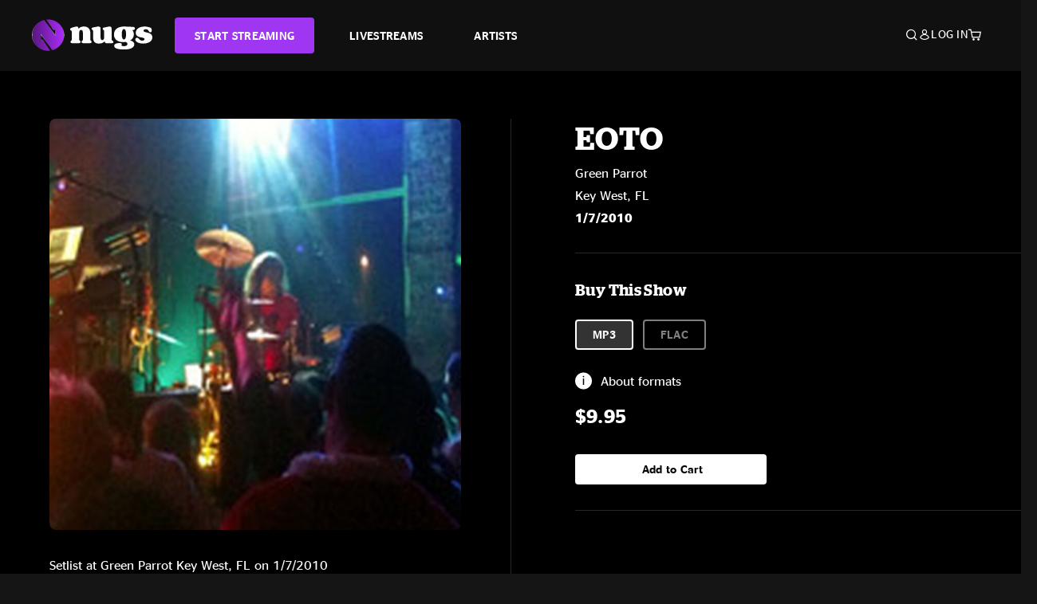

--- FILE ---
content_type: text/html;charset=UTF-8
request_url: https://www.nugs.net/live-download-of-eoto-green-parrot-key-west-fl-01-07-2010-mp3-flac-or-online-music-streaming/4647.html
body_size: 17904
content:
<!DOCTYPE html>
<html lang="en">
<head>

<script>//common/scripts.isml</script>





<script type="text/javascript">
    (function(){
        window.Urls = {"staticPath":"/on/demandware.static/Sites-NugsNet-Site/-/default/v1768884686243/","cartShow":"/cart/","getProductUrl":"/on/demandware.store/Sites-NugsNet-Site/default/Product-Show","removeImg":"/on/demandware.static/Sites-NugsNet-Site/-/default/dwb4fd8529/images/icon_remove.gif","addToCartUrl":"/on/demandware.store/Sites-NugsNet-Site/default/Cart-AddProduct"};
    }());
</script>

<script defer type="text/javascript" src="/on/demandware.static/Sites-NugsNet-Site/-/default/v1768884686243/js/main.js"></script>


    

    <script defer type="text/javascript" src="/on/demandware.static/Sites-NugsNet-Site/-/default/v1768884686243/js/productDetail.js" ></script>







<meta charset=UTF-8>
<meta http-equiv="x-ua-compatible" content="ie=edge">
<meta name="viewport" content="width=device-width, initial-scale=1">

<title>EOTO Live Concert Setlist at Green Parrot, Key West, FL on 01-07-2010</title>
<meta name="description" content="EOTO live downloads and online music streaming of 01/07/2010 at Green Parrot Key West, FL. Listen to live concerts at nugs.net or download our mobile music app"/>
<meta name="keywords" content="nugs"/>


<meta property="og:title" content="EOTO Live Concert Setlist at Green Parrot, Key West, FL on 01-07-2010" />


<meta property="og:description" content="EOTO live downloads and online music streaming of 01/07/2010 at Green Parrot Key West, FL. Listen to live concerts at nugs.net or download our mobile music app" />




<meta property="og:image" content="https://www.nugs.net/dw/image/v2/BCHN_PRD/on/demandware.static/-/Sites-nugs-master/default/dw200639c9/images/hi-res/eoto100107_01.jpg?sw=176&amp;sh=176">





<link rel="icon" type="image/png" href="/on/demandware.static/Sites-NugsNet-Site/-/default/dwe1c90eda/images/favicon.ico" />


<script>
/* -------------------------------------------------------------------------
* Identity bootstrap – must run **before** GTM and Optimizely
* ----------------------------------------------------------------------- */
(function bootstrapIdentity () {
/** 1. Make readable variables available to any front-end script. */
window.appUserID = "";
window.universalUserID = "83e8b881269a6d7629453205bd";
/** 2. Canonical getter for GA-4 + Optimizely integrations. */
window.getGaIdentifier = function () {
return window.universalUserID || null;
};
/** 3. Push the user_id into the dataLayer for GTM. */
window.dataLayer = window.dataLayer || [];
window.dataLayer.push({
'user_id': window.universalUserID || null,
'event': 'identifyUser'
});
})();
</script>


<script>
window.UncachedData = {
  "action": "Data-UncachedData",
  "queryString": "",
  "locale": "default",
  "sessionInfo": {
    "isCustomerAuthenticated": false,
    "sessionState": false,
    "isSubscriber": null
  },
  "__gtmEvents": [],
  "__mccEvents": [
    [
      "trackPageView"
    ]
  ]
}
window.CachedData = {
  "action": "Data-CachedData",
  "queryString": "",
  "locale": "default",
  "nugsAuthConfig": {
    "PROVIDER_ID": "nugsnet",
    "ENABLE_SSO": true,
    "SFCC_OIDC_CLIENT_ID": "3TwoVlLAUFrJX33n3HSCSO",
    "OIDC_BASE_URL": "https://id.nugs.net",
    "GRANT_TYPE_REFRESH_TOKEN": "refresh_token",
    "SAVE_REFRESH_TOKEN_ALWAYS": true,
    "DWSID_COOKIE_NAME": "dwsid",
    "SESSION_GUARD_COOKIE_NAME": "cc-sg",
    "SESSION_GUARD_COOKIE_AGE": 1800,
    "SESSION_STATE_COOKIE_NAME": "cc-ss",
    "REFRESH_TOKEN_COOKIE_NAME": "cc-refresh",
    "REFRESH_TOKEN_COOKIE_AGE": 604800,
    "OAUTH_TOKEN_REFRESH_TIME": 30000,
    "CONTROLLERS_TO_EXCLUDE": [
      "__Analytics-Start",
      "ConsentTracking-Check",
      "ConsentTracking-GetContent",
      "ConsentTracking-SetConsent",
      "ConsentTracking-SetSession",
      "__SYSTEM",
      "__Analytics"
    ],
    "CONTROLLERS_TO_INCLUDE_FORCED_REFRESH": []
  },
  "siteIntegrations": {
    "googlePlacesEnabled": false,
    "stripeCartridgeEnabled": true,
    "paypalCartridgeEnabled": true
  },
  "paypalConfig": {
    "CLIENT_ID": "AfBSdbnM3CDP0m8ApPxNlasf1Fz-ReX1DmnfwkkyJBf-_vhXnDnLvFkDAmu725PbsW8DZDJZjlE4iCBb"
  },
  "__gtmEvents": [],
  "__mccEvents": [
    [
      "trackPageView"
    ]
  ]
}
</script>






<script>
    window.dataLayer = window.dataLayer || [];
    window.dataLayer.push({"homepage_version":"control"});
</script>


<script src="https://cdn.optimizely.com/js/20105345443.js"></script>






<link id="globalStyles" rel="stylesheet" href="/on/demandware.static/Sites-NugsNet-Site/-/default/v1768884686243/css/global.css" />








<link rel="alternate" type="application/json+oembed" href="https://www.nugsapi.net/oembed/v1/shows/4647" title="01/07/10 Green Parrot, Key West, FL ">


<!-- Marketing Cloud Analytics -->
<script type="text/javascript" src="//10886939.collect.igodigital.com/collect.js"></script>
<!-- End Marketing Cloud Analytics -->

<script>
    window.dataLayer = window.dataLayer || [];
    dataLayer.push({"environment":"production","demandwareID":"bcHvYKRvwat8EAl3iFnwySGT2l","loggedInState":false,"locale":"default","currencyCode":"USD","pageLanguage":"en_US","registered":false,"email":"","emailHash":"","customerGroups":["Everyone","Unregistered"]});
</script>


<script>
    var pageAction = 'productshow';
    window.dataLayer = window.dataLayer || [];
    window.gtmEnabled = true;
    var orderId = -1;
    var gtmDataLayerEvent = false;
    var dataLayerEvent = {"event":"pdp","ecommerce":{"detail":{"actionField":{"list":"Product Detail Page"},"products":[]}}};
    var ga4DataLayerEvent = {"event":"view_item","ecommerce":{"currency":"USD","value":14.95,"items":[{"item_id":"4647-ALBUM","item_name":"01/07/10 Green Parrot, Key West, FL ","price":14.95}]}};

    // In all cases except Order Confirmation, the data layer should be pushed, so default to that case
    var pushDataLayer = true;
    if (pageAction === 'orderconfirm') {
        // As of now, the correction is for order confirmation only
        if (dataLayerEvent) {
            orderId = getOrderId(dataLayerEvent);
        } else {
            orderId = getGA4OrderId(ga4DataLayerEvent);
        }

        var ordersPushedToGoogle = getOrdersPushedToGoogle();
        var orderHasBeenPushedToGoogle = orderHasBeenPushedToGoogle(orderId, ordersPushedToGoogle);
        if (orderHasBeenPushedToGoogle) {
            // If the data has already been sent, let's not push it again.
            pushDataLayer = false;
        }
    }

    if (pushDataLayer) {
        if (gtmDataLayerEvent) {
            dataLayer.push(gtmDataLayerEvent);
        }

        if (dataLayerEvent) {
            dataLayer.push(dataLayerEvent);
        }

        // If both events active, clear first ecommerce object to prevent events affecting one another
        if (dataLayerEvent && ga4DataLayerEvent) {
            dataLayer.push({ ecommerce: null });
        }

        if (ga4DataLayerEvent) {
            dataLayer.push(ga4DataLayerEvent);
        }

        if (pageAction === 'orderconfirm') {
            // Add the orderId to the array of orders that is being stored in localStorage
            ordersPushedToGoogle.push(orderId);
            // The localStorage is what is used to prevent the duplicate send from mobile platforms
            window.localStorage.setItem('ordersPushedToGoogle', JSON.stringify(ordersPushedToGoogle));
        }
    }

    function getOrderId(dataLayer) {
        if ('ecommerce' in dataLayer) {
            if ('purchase' in dataLayer.ecommerce && 'actionField' in dataLayer.ecommerce.purchase &&
                'id' in dataLayer.ecommerce.purchase.actionField) {
                return dataLayer.ecommerce.purchase.actionField.id;
            }
        }

        return -1;
    }

    function getGA4OrderId(dataLayer) {
        if ('ecommerce' in dataLayer && 'transaction_id' in dataLayer.ecommerce) {
            return dataLayer.ecommerce.transaction_id;
        }

        return -1;
    }

    function getOrdersPushedToGoogle() {
        var ordersPushedToGoogleString = window.localStorage.getItem('ordersPushedToGoogle');
        if (ordersPushedToGoogleString && ordersPushedToGoogleString.length > 0) {
            return JSON.parse(ordersPushedToGoogleString);
        }

        return [];
    }

    function orderHasBeenPushedToGoogle(orderId, ordersPushedToGoogle) {
        if (orderId) {
            for (var index = 0; index < ordersPushedToGoogle.length; index++) {
                if (ordersPushedToGoogle[index] === orderId) {
                    return true;
                }
            }
        }

        return false;
    }
</script>


<!-- Google Tag Manager -->
<script>(function(w,d,s,l,i){w[l]=w[l]||[];w[l].push({'gtm.start':
new Date().getTime(),event:'gtm.js'});var f=d.getElementsByTagName(s)[0],
j=d.createElement(s),dl=l!='dataLayer'?'&l='+l:'';j.async=true;j.src=
'https://www.googletagmanager.com/gtm.js?id='+i+dl;f.parentNode.insertBefore(j,f);
})(window,document,'script','dataLayer','GTM-WPL3GVV');</script>
<!-- End Google Tag Manager -->


<script defer src="/on/demandware.static/Sites-NugsNet-Site/-/default/v1768884686243/js/tagmanager.js"></script>



<link id="pageDesignerStyles" rel="stylesheet" href="/on/demandware.static/Sites-NugsNet-Site/-/default/v1768884686243/css/pageDesignerPage.css" />

<link id="pageDesignerStyles" rel="stylesheet" href="/on/demandware.static/Sites-NugsNet-Site/-/default/v1768884686243/css/pageDesignerFriendly.css" />



<link rel="canonical" href="/live-download-of-eoto-green-parrot-key-west-fl-01-07-2010-mp3-flac-or-online-music-streaming/4647.html"/>

<script type="text/javascript">//<!--
/* <![CDATA[ (head-active_data.js) */
var dw = (window.dw || {});
dw.ac = {
    _analytics: null,
    _events: [],
    _category: "",
    _searchData: "",
    _anact: "",
    _anact_nohit_tag: "",
    _analytics_enabled: "true",
    _timeZone: "US/Pacific",
    _capture: function(configs) {
        if (Object.prototype.toString.call(configs) === "[object Array]") {
            configs.forEach(captureObject);
            return;
        }
        dw.ac._events.push(configs);
    },
	capture: function() { 
		dw.ac._capture(arguments);
		// send to CQ as well:
		if (window.CQuotient) {
			window.CQuotient.trackEventsFromAC(arguments);
		}
	},
    EV_PRD_SEARCHHIT: "searchhit",
    EV_PRD_DETAIL: "detail",
    EV_PRD_RECOMMENDATION: "recommendation",
    EV_PRD_SETPRODUCT: "setproduct",
    applyContext: function(context) {
        if (typeof context === "object" && context.hasOwnProperty("category")) {
        	dw.ac._category = context.category;
        }
        if (typeof context === "object" && context.hasOwnProperty("searchData")) {
        	dw.ac._searchData = context.searchData;
        }
    },
    setDWAnalytics: function(analytics) {
        dw.ac._analytics = analytics;
    },
    eventsIsEmpty: function() {
        return 0 == dw.ac._events.length;
    }
};
/* ]]> */
// -->
</script>
<script type="text/javascript">//<!--
/* <![CDATA[ (head-cquotient.js) */
var CQuotient = window.CQuotient = {};
CQuotient.clientId = 'bchn-NugsNet';
CQuotient.realm = 'BCHN';
CQuotient.siteId = 'NugsNet';
CQuotient.instanceType = 'prd';
CQuotient.locale = 'default';
CQuotient.fbPixelId = '__UNKNOWN__';
CQuotient.activities = [];
CQuotient.cqcid='';
CQuotient.cquid='';
CQuotient.cqeid='';
CQuotient.cqlid='';
CQuotient.apiHost='api.cquotient.com';
/* Turn this on to test against Staging Einstein */
/* CQuotient.useTest= true; */
CQuotient.useTest = ('true' === 'false');
CQuotient.initFromCookies = function () {
	var ca = document.cookie.split(';');
	for(var i=0;i < ca.length;i++) {
	  var c = ca[i];
	  while (c.charAt(0)==' ') c = c.substring(1,c.length);
	  if (c.indexOf('cqcid=') == 0) {
		CQuotient.cqcid=c.substring('cqcid='.length,c.length);
	  } else if (c.indexOf('cquid=') == 0) {
		  var value = c.substring('cquid='.length,c.length);
		  if (value) {
		  	var split_value = value.split("|", 3);
		  	if (split_value.length > 0) {
			  CQuotient.cquid=split_value[0];
		  	}
		  	if (split_value.length > 1) {
			  CQuotient.cqeid=split_value[1];
		  	}
		  	if (split_value.length > 2) {
			  CQuotient.cqlid=split_value[2];
		  	}
		  }
	  }
	}
}
CQuotient.getCQCookieId = function () {
	if(window.CQuotient.cqcid == '')
		window.CQuotient.initFromCookies();
	return window.CQuotient.cqcid;
};
CQuotient.getCQUserId = function () {
	if(window.CQuotient.cquid == '')
		window.CQuotient.initFromCookies();
	return window.CQuotient.cquid;
};
CQuotient.getCQHashedEmail = function () {
	if(window.CQuotient.cqeid == '')
		window.CQuotient.initFromCookies();
	return window.CQuotient.cqeid;
};
CQuotient.getCQHashedLogin = function () {
	if(window.CQuotient.cqlid == '')
		window.CQuotient.initFromCookies();
	return window.CQuotient.cqlid;
};
CQuotient.trackEventsFromAC = function (/* Object or Array */ events) {
try {
	if (Object.prototype.toString.call(events) === "[object Array]") {
		events.forEach(_trackASingleCQEvent);
	} else {
		CQuotient._trackASingleCQEvent(events);
	}
} catch(err) {}
};
CQuotient._trackASingleCQEvent = function ( /* Object */ event) {
	if (event && event.id) {
		if (event.type === dw.ac.EV_PRD_DETAIL) {
			CQuotient.trackViewProduct( {id:'', alt_id: event.id, type: 'raw_sku'} );
		} // not handling the other dw.ac.* events currently
	}
};
CQuotient.trackViewProduct = function(/* Object */ cqParamData){
	var cq_params = {};
	cq_params.cookieId = CQuotient.getCQCookieId();
	cq_params.userId = CQuotient.getCQUserId();
	cq_params.emailId = CQuotient.getCQHashedEmail();
	cq_params.loginId = CQuotient.getCQHashedLogin();
	cq_params.product = cqParamData.product;
	cq_params.realm = cqParamData.realm;
	cq_params.siteId = cqParamData.siteId;
	cq_params.instanceType = cqParamData.instanceType;
	cq_params.locale = CQuotient.locale;
	
	if(CQuotient.sendActivity) {
		CQuotient.sendActivity(CQuotient.clientId, 'viewProduct', cq_params);
	} else {
		CQuotient.activities.push({activityType: 'viewProduct', parameters: cq_params});
	}
};
/* ]]> */
// -->
</script>



   <script type="application/ld+json">
        {"@context":"http://schema.org/","@type":"Product","name":"01/07/10 Green Parrot, Key West, FL ","description":null,"mpn":"4647","sku":"4647","image":["https://www.nugs.net/on/demandware.static/-/Sites-nugs-master/default/dw200639c9/images/hi-res/eoto100107_01.jpg"],"offers":{"url":{},"@type":"Offer","priceCurrency":"USD","price":"0.99","availability":"http://schema.org/OutOfStock"}}
    </script>





</head>

<body class="  page-none">
<!-- Google Tag Manager (noscript) -->

<!-- End Google Tag Manager (noscript) -->


<div class="page" data-action="Product-Show" data-querystring="pid=4647" data-is-full-category-template="null" >











<a href="#maincontent" class="skip" aria-label="Skip to main content">Skip to main content</a>
<a href="#footercontent" class="skip" aria-label="Skip to footer content">Skip to footer content</a>

<div id="offcanvasMinicart" class="offcanvas offcanvas-end" tabindex="-1" aria-labelledby="offcanvasMinicartLabel">
    <div class="offcanvas-header">
        <h2 class="offcanvas-title" id="offcanvasMinicartLabel">Cart</h2>
        <button type="button" class="btn-close" data-bs-dismiss="offcanvas" aria-label="Close"></button>
    </div>
    <div class="offcanvas-body">
        <div class="container cart empty">
            <div class="row">
                <div class="col-12 text-center">
                    <h3>Your cart is empty.</h3>
                    <a href="/browse-artists/" class="btn btn-browse">BROWSE ARTISTS</a>
                </div>
            </div>
        </div>
    </div>
</div>


<header class="logo-left fixed-header  sticky-top" id="top-header">
    <div class="header-banner slide-up d-none">
        <div class="container">
            <div class="row no-gutters">
                <div class="col header-banner-column-2 d-flex justify-content-between align-items-center">
                    <div class="content">
                        
                        
	 

	
                    </div>
                    
                </div>
            </div>
        </div>
    </div>
    
    <nav class="header-nav navbar navbar-expand-lg" id="header-nav">
        <div class="header container">

            
                <button class="navbar-toggler" type="button" data-bs-toggle="offcanvas" data-bs-target="#offcanvasNavbar" aria-controls="offcanvasNavbar" aria-label="Toggle navigation"></button>
            

            <a class="navbar-brand header-logo-main-link" href="https://www.nugs.net/" title="nugs Home">
                <img src="/on/demandware.static/Sites-NugsNet-Site/-/default/dwa5d7c434/images/logo-redesign.svg" alt="nugs" class="img-fluid header-logo-main-img" />

            </a>

            <div class="offcanvas offcanvas-start" data-bs-backdrop="false" tabindex="-1" id="offcanvasNavbar" aria-labelledby="offcanvasNavbarLabel">
                <div class="offcanvas-body">
                    
                    
                    <div class="menu-group" role="navigation">
                        <ul class="nav navbar-nav" role="menu">
                            
                                
                                    
	 


	


    




    
        
        <li class="nav-item" role="menuitem">
  <a href="https://get.nugs.net" class="nav-link nav-link--start-streaming" role="link" tabindex="0">
      <button type="button" class="btn">START STREAMING</button>
  </a>
</li>
<li class="nav-item" role="menuitem">
  <a href="https://www.nugs.net/watch-live-music/" class="nav-link" role="link" tabindex="1">LIVESTREAMS</a>
</li>
<li class="nav-item" role="menuitem">
  <a href="https://www.nugs.net/browse-artists/" class="nav-link" role="link" tabindex="2">ARTISTS</a>
</li>
<!-- Keep This <li> here for the menu split -->
<li><hr class="border d-lg-none" /></li>
    

 
	
                                
                            
                            
                                
    <li class="nav-item account-item d-lg-none" role="menuitem">
        <a href="https://www.nugs.net/on/demandware.store/Sites-NugsNet-Site/default/Login-OAuthLogin?oauthProvider=nugsnet&amp;ui_flow=register" class="nav-link user-message">
            Create Account
        </a>
    </li>
    <li class="nav-item account-item d-lg-none" role="menuitem">
        <a href="https://www.nugs.net/on/demandware.store/Sites-NugsNet-Site/default/Login-OAuthLogin?oauthProvider=nugsnet" class="nav-link user-message">
            Log In
        </a>
    </li>


                            
                        </ul>
                    </div>
                </div>
            </div>

            <div class="d-flex justify-content-end align-items-center flex-grow-1 gap-4 gap-sm-5 navbar-icons">
                

                
                    <div class="search-toggle">
                        <button class="header-actions-btn search-toggle-btn js-search-toggle-btn collapsed" type="button" data-bs-toggle="collapse" data-bs-target="#searchCollapse" aria-expanded="false" aria-controls="searchCollapse" aria-label="Search">
                            <span class="header-search-toggle-icon">
                                <span class="icon icon-search"></span>
                                
                            </span>
                            
                        </button>
                    </div>

                    
	 


	


    




    
        
        <div class="d-lg-none">
   <a class="subscribe js-scroll-to-plan icon-headphone" href="/#plans" title="Subscribe Now"></a>
</div>
<div class="d-lg-none">
    <a class="watch icon-watch" href="/livestreams-concerts-live-downloads-in-mp3-flac-or-online-music-streaming/" title="Listen Now"></a>
</div>
    

 
	
                
                
                
                    <div class="header-account-container d-none d-lg-block ">
                        
    <div class="user dropdown">
        <a href="#" role="button" data-bs-toggle="dropdown" aria-expanded="false" id="accountMenuTrigger" class="account-dropdown">
            <span class="icon icon-account"></span>
            <span class="user-message">Log In</span>
        </a>

        <ul class="dropdown-menu dropdown-menu-end account-menu-dropdown js-account-menu-dropdown">
            <li>
                <a class="dropdown-item" href="https://www.nugs.net/on/demandware.store/Sites-NugsNet-Site/default/Login-OAuthLogin?oauthProvider=nugsnet" role="button" aria-label="Login to your account">
                    <span class="user-message">Log in</span>
                </a>
            </li>
            <li>
                <a class="dropdown-item" href="https://www.nugs.net/on/demandware.store/Sites-NugsNet-Site/default/Login-OAuthLogin?oauthProvider=nugsnet&amp;ui_flow=register" role="button" aria-label="Login to your account">
                    <span class="user-message">Create account</span>
                </a>
            </li>
        </ul>

        

        
    </div>




                    </div>
                

                
                    <div class="minicart" data-action-url="/on/demandware.store/Sites-NugsNet-Site/default/Cart-MiniCartShow">
                        <div class="minicart-total">
    <a class="minicart-link minicart-empty" data-bs-toggle="offcanvas" href="#offcanvasMinicart" aria-controls="offcanvasMinicart" title="Cart 0 Items" aria-label="Cart 0 Items" aria-haspopup="true" tabindex="0">
        <i class="icon icon-cart"></i>
        <span class="minicart-quantity">
            0
        </span>
    </a>
</div>



                    </div>
                
            </div>
        </div>
    </nav>

    <div class="search-wrapper d-flex">
        <div class="collapse container" id="searchCollapse">
            <div class="site-search rounded-pill my-3">
    <form role="search"
          action="/search/"
          method="get"
          name="simpleSearch">
        <div class="input-group py-3">
            <button type="submit" name="search-button" class="btn search-button" aria-label="Submit search keywords">
                <i class="icon icon-search"></i>
            </button>
            <input class="form-control search-field"
               type="text"
               name="q"
               value=""
               placeholder="Search"
               role="combobox"
               aria-describedby="search-assistive-text"
               aria-haspopup="listbox"
               aria-owns="search-results"
               aria-expanded="false"
               aria-autocomplete="list"
               aria-activedescendant=""
               aria-controls="search-results"
               aria-label="Enter Keyword or Item Number"
               autocomplete="off" />
            <button type="reset" name="reset-button" class="btn reset-button" aria-label="Clear search keywords">
                <i class="icon icon-close"></i>
            </button>
        </div>
        <div class="suggestions-wrapper" data-url="/on/demandware.store/Sites-NugsNet-Site/default/SearchServices-GetSuggestions?q="></div>
        <input type="hidden" value="default" name="lang">
    </form>
</div>

        </div>
    </div>

</header>


	 

	


<div role="main" id="maincontent">


    

    

    
    
    
    
    
    
    
    <!-- CQuotient Activity Tracking (viewProduct-cquotient.js) -->
<script type="text/javascript">//<!--
/* <![CDATA[ */
(function(){
	try {
		if(window.CQuotient) {
			var cq_params = {};
			cq_params.product = {
					id: '',
					sku: '',
					type: 'set',
					alt_id: '4647'
				};
			cq_params.realm = "BCHN";
			cq_params.siteId = "NugsNet";
			cq_params.instanceType = "prd";
			window.CQuotient.trackViewProduct(cq_params);
		}
	} catch(err) {}
})();
/* ]]> */
// -->
</script>
<script type="text/javascript">//<!--
/* <![CDATA[ (viewProduct-active_data.js) */
dw.ac._capture({id: "4647", type: "detail"});
/* ]]> */
// -->
</script>

    <div class="container product-detail product-set-detail" data-swatchable-attributes="null" data-pid="4647">

        <div class="row mb-3 no-gutters">
            
            <div class="product-image-tracks">
                
<div class="primary-images">
    
        
        
        

        
        <div class="pdp-slider thumb">
            <div class="background-image" style="background-image: url(https://www.nugs.net/dw/image/v2/BCHN_PRD/on/demandware.static/-/Sites-nugs-master/default/dw200639c9/images/hi-res/eoto100107_01.jpg?sw=800&amp;sh=800);"></div>
            <div class="thumbnail-link">
                <img class="productthumbnail" alt="01/07/10 Green Parrot, Key West, FL "
                        src="https://www.nugs.net/dw/image/v2/BCHN_PRD/on/demandware.static/-/Sites-nugs-master/default/dw200639c9/images/hi-res/eoto100107_01.jpg?sw=800&amp;sh=800"
                        decoding="async"
                />
            </div>
        </div>
    

</div>

                
                <div class="desktop">
                    <div class="setlist">
                        




































































































    <div class="product-set-list">
    

    <p class="setlist-title">Setlist at Green Parrot Key West, FL on 1/7/2010</p>
    
    
        <h6>Set One</h6>
        <div class="product-set-container">
            
                
                <script type="text/javascript">//<!--
/* <![CDATA[ (viewProduct-active_data.js) */
dw.ac._capture({id: "79013-TRACK", type: "setproduct"});
/* ]]> */
// -->
</script>
                    <div class="product-set-item " id="item-79013-TRACK">
                        



































































































<div class="product-set-details">









<div id="clip-player-79013-TRACK" class="clip-player-container">
<canvas id="audioCanvas-79013-TRACK" width="34" height="34"></canvas>


<div id="playAudio-79013-TRACK" class="clip-player-button" data-stroke="#FFFFFF"></div>
<audio id="preview-79013-TRACK" src="https://assets.nugs.net/clips/eoto100107d1c_01_Wrex.mp3" class="clip-player"></audio>
</div>



<div class="item-name-time-wrapper">
<span class="item-name">
Wrex
</span>
<span class="runningTime smallest steel">
267
</span>
</div>

</div>

                    </div>
                
            
                
                <script type="text/javascript">//<!--
/* <![CDATA[ (viewProduct-active_data.js) */
dw.ac._capture({id: "79014-TRACK", type: "setproduct"});
/* ]]> */
// -->
</script>
                    <div class="product-set-item " id="item-79014-TRACK">
                        



































































































<div class="product-set-details">









<div id="clip-player-79014-TRACK" class="clip-player-container">
<canvas id="audioCanvas-79014-TRACK" width="34" height="34"></canvas>


<div id="playAudio-79014-TRACK" class="clip-player-button" data-stroke="#FFFFFF"></div>
<audio id="preview-79014-TRACK" src="https://assets.nugs.net/clips/eoto100107d1c_02_Beesh.mp3" class="clip-player"></audio>
</div>



<div class="item-name-time-wrapper">
<span class="item-name">
Beesh
</span>
<span class="runningTime smallest steel">
494
</span>
</div>

</div>

                    </div>
                
            
                
                <script type="text/javascript">//<!--
/* <![CDATA[ (viewProduct-active_data.js) */
dw.ac._capture({id: "79015-TRACK", type: "setproduct"});
/* ]]> */
// -->
</script>
                    <div class="product-set-item " id="item-79015-TRACK">
                        



































































































<div class="product-set-details">









<div id="clip-player-79015-TRACK" class="clip-player-container">
<canvas id="audioCanvas-79015-TRACK" width="34" height="34"></canvas>


<div id="playAudio-79015-TRACK" class="clip-player-button" data-stroke="#FFFFFF"></div>
<audio id="preview-79015-TRACK" src="https://assets.nugs.net/clips/eoto100107d1c_03_Flurdid.mp3" class="clip-player"></audio>
</div>



<div class="item-name-time-wrapper">
<span class="item-name">
Flurdid
</span>
<span class="runningTime smallest steel">
570
</span>
</div>

</div>

                    </div>
                
            
                
                <script type="text/javascript">//<!--
/* <![CDATA[ (viewProduct-active_data.js) */
dw.ac._capture({id: "79016-TRACK", type: "setproduct"});
/* ]]> */
// -->
</script>
                    <div class="product-set-item " id="item-79016-TRACK">
                        



































































































<div class="product-set-details">









<div id="clip-player-79016-TRACK" class="clip-player-container">
<canvas id="audioCanvas-79016-TRACK" width="34" height="34"></canvas>


<div id="playAudio-79016-TRACK" class="clip-player-button" data-stroke="#FFFFFF"></div>
<audio id="preview-79016-TRACK" src="https://assets.nugs.net/clips/eoto100107d1c_04_Lodida.mp3" class="clip-player"></audio>
</div>



<div class="item-name-time-wrapper">
<span class="item-name">
Lodida
</span>
<span class="runningTime smallest steel">
570
</span>
</div>

</div>

                    </div>
                
            
                
                <script type="text/javascript">//<!--
/* <![CDATA[ (viewProduct-active_data.js) */
dw.ac._capture({id: "79017-TRACK", type: "setproduct"});
/* ]]> */
// -->
</script>
                    <div class="product-set-item " id="item-79017-TRACK">
                        



































































































<div class="product-set-details">









<div id="clip-player-79017-TRACK" class="clip-player-container">
<canvas id="audioCanvas-79017-TRACK" width="34" height="34"></canvas>


<div id="playAudio-79017-TRACK" class="clip-player-button" data-stroke="#FFFFFF"></div>
<audio id="preview-79017-TRACK" src="https://assets.nugs.net/clips/eoto100107d1c_05_Pamat.mp3" class="clip-player"></audio>
</div>



<div class="item-name-time-wrapper">
<span class="item-name">
Pamat
</span>
<span class="runningTime smallest steel">
209
</span>
</div>

</div>

                    </div>
                
            
                
                <script type="text/javascript">//<!--
/* <![CDATA[ (viewProduct-active_data.js) */
dw.ac._capture({id: "79018-TRACK", type: "setproduct"});
/* ]]> */
// -->
</script>
                    <div class="product-set-item " id="item-79018-TRACK">
                        



































































































<div class="product-set-details">









<div id="clip-player-79018-TRACK" class="clip-player-container">
<canvas id="audioCanvas-79018-TRACK" width="34" height="34"></canvas>


<div id="playAudio-79018-TRACK" class="clip-player-button" data-stroke="#FFFFFF"></div>
<audio id="preview-79018-TRACK" src="https://assets.nugs.net/clips/eoto100107d1c_06_Florian.mp3" class="clip-player"></audio>
</div>



<div class="item-name-time-wrapper">
<span class="item-name">
Florian
</span>
<span class="runningTime smallest steel">
285
</span>
</div>

</div>

                    </div>
                
            
                
                <script type="text/javascript">//<!--
/* <![CDATA[ (viewProduct-active_data.js) */
dw.ac._capture({id: "79019-TRACK", type: "setproduct"});
/* ]]> */
// -->
</script>
                    <div class="product-set-item " id="item-79019-TRACK">
                        



































































































<div class="product-set-details">









<div id="clip-player-79019-TRACK" class="clip-player-container">
<canvas id="audioCanvas-79019-TRACK" width="34" height="34"></canvas>


<div id="playAudio-79019-TRACK" class="clip-player-button" data-stroke="#FFFFFF"></div>
<audio id="preview-79019-TRACK" src="https://assets.nugs.net/clips/eoto100107d1c_07_Ondol.mp3" class="clip-player"></audio>
</div>



<div class="item-name-time-wrapper">
<span class="item-name">
Ondol
</span>
<span class="runningTime smallest steel">
359
</span>
</div>

</div>

                    </div>
                
            
                
                <script type="text/javascript">//<!--
/* <![CDATA[ (viewProduct-active_data.js) */
dw.ac._capture({id: "79020-TRACK", type: "setproduct"});
/* ]]> */
// -->
</script>
                    <div class="product-set-item " id="item-79020-TRACK">
                        



































































































<div class="product-set-details">









<div id="clip-player-79020-TRACK" class="clip-player-container">
<canvas id="audioCanvas-79020-TRACK" width="34" height="34"></canvas>


<div id="playAudio-79020-TRACK" class="clip-player-button" data-stroke="#FFFFFF"></div>
<audio id="preview-79020-TRACK" src="https://assets.nugs.net/clips/eoto100107d1c_08_Timpa.mp3" class="clip-player"></audio>
</div>



<div class="item-name-time-wrapper">
<span class="item-name">
Timpa
</span>
<span class="runningTime smallest steel">
349
</span>
</div>

</div>

                    </div>
                
            
                
                <script type="text/javascript">//<!--
/* <![CDATA[ (viewProduct-active_data.js) */
dw.ac._capture({id: "79021-TRACK", type: "setproduct"});
/* ]]> */
// -->
</script>
                    <div class="product-set-item last" id="item-79021-TRACK">
                        



































































































<div class="product-set-details">









<div id="clip-player-79021-TRACK" class="clip-player-container">
<canvas id="audioCanvas-79021-TRACK" width="34" height="34"></canvas>


<div id="playAudio-79021-TRACK" class="clip-player-button" data-stroke="#FFFFFF"></div>
<audio id="preview-79021-TRACK" src="https://assets.nugs.net/clips/eoto100107d1c_09_Segmen.mp3" class="clip-player"></audio>
</div>



<div class="item-name-time-wrapper">
<span class="item-name">
Segmen
</span>
<span class="runningTime smallest steel">
330
</span>
</div>

</div>

                    </div>
                
            
        </div>
    
        <h6>Set Two</h6>
        <div class="product-set-container">
            
                
                <script type="text/javascript">//<!--
/* <![CDATA[ (viewProduct-active_data.js) */
dw.ac._capture({id: "79022-TRACK", type: "setproduct"});
/* ]]> */
// -->
</script>
                    <div class="product-set-item " id="item-79022-TRACK">
                        



































































































<div class="product-set-details">









<div id="clip-player-79022-TRACK" class="clip-player-container">
<canvas id="audioCanvas-79022-TRACK" width="34" height="34"></canvas>


<div id="playAudio-79022-TRACK" class="clip-player-button" data-stroke="#FFFFFF"></div>
<audio id="preview-79022-TRACK" src="https://assets.nugs.net/clips/eoto100107d2c_01_Landor.mp3" class="clip-player"></audio>
</div>



<div class="item-name-time-wrapper">
<span class="item-name">
Landor
</span>
<span class="runningTime smallest steel">
288
</span>
</div>

</div>

                    </div>
                
            
                
                <script type="text/javascript">//<!--
/* <![CDATA[ (viewProduct-active_data.js) */
dw.ac._capture({id: "79023-TRACK", type: "setproduct"});
/* ]]> */
// -->
</script>
                    <div class="product-set-item " id="item-79023-TRACK">
                        



































































































<div class="product-set-details">









<div id="clip-player-79023-TRACK" class="clip-player-container">
<canvas id="audioCanvas-79023-TRACK" width="34" height="34"></canvas>


<div id="playAudio-79023-TRACK" class="clip-player-button" data-stroke="#FFFFFF"></div>
<audio id="preview-79023-TRACK" src="https://assets.nugs.net/clips/eoto100107d2c_02_Viecey.mp3" class="clip-player"></audio>
</div>



<div class="item-name-time-wrapper">
<span class="item-name">
Viecey
</span>
<span class="runningTime smallest steel">
213
</span>
</div>

</div>

                    </div>
                
            
                
                <script type="text/javascript">//<!--
/* <![CDATA[ (viewProduct-active_data.js) */
dw.ac._capture({id: "79024-TRACK", type: "setproduct"});
/* ]]> */
// -->
</script>
                    <div class="product-set-item " id="item-79024-TRACK">
                        



































































































<div class="product-set-details">









<div id="clip-player-79024-TRACK" class="clip-player-container">
<canvas id="audioCanvas-79024-TRACK" width="34" height="34"></canvas>


<div id="playAudio-79024-TRACK" class="clip-player-button" data-stroke="#FFFFFF"></div>
<audio id="preview-79024-TRACK" src="https://assets.nugs.net/clips/eoto100107d2c_03_Yardol.mp3" class="clip-player"></audio>
</div>



<div class="item-name-time-wrapper">
<span class="item-name">
Yardol
</span>
<span class="runningTime smallest steel">
308
</span>
</div>

</div>

                    </div>
                
            
                
                <script type="text/javascript">//<!--
/* <![CDATA[ (viewProduct-active_data.js) */
dw.ac._capture({id: "79025-TRACK", type: "setproduct"});
/* ]]> */
// -->
</script>
                    <div class="product-set-item " id="item-79025-TRACK">
                        



































































































<div class="product-set-details">









<div id="clip-player-79025-TRACK" class="clip-player-container">
<canvas id="audioCanvas-79025-TRACK" width="34" height="34"></canvas>


<div id="playAudio-79025-TRACK" class="clip-player-button" data-stroke="#FFFFFF"></div>
<audio id="preview-79025-TRACK" src="https://assets.nugs.net/clips/eoto100107d2c_04_Dreedul.mp3" class="clip-player"></audio>
</div>



<div class="item-name-time-wrapper">
<span class="item-name">
Dreedul
</span>
<span class="runningTime smallest steel">
228
</span>
</div>

</div>

                    </div>
                
            
                
                <script type="text/javascript">//<!--
/* <![CDATA[ (viewProduct-active_data.js) */
dw.ac._capture({id: "79026-TRACK", type: "setproduct"});
/* ]]> */
// -->
</script>
                    <div class="product-set-item " id="item-79026-TRACK">
                        



































































































<div class="product-set-details">









<div id="clip-player-79026-TRACK" class="clip-player-container">
<canvas id="audioCanvas-79026-TRACK" width="34" height="34"></canvas>


<div id="playAudio-79026-TRACK" class="clip-player-button" data-stroke="#FFFFFF"></div>
<audio id="preview-79026-TRACK" src="https://assets.nugs.net/clips/eoto100107d2c_05_Lumen.mp3" class="clip-player"></audio>
</div>



<div class="item-name-time-wrapper">
<span class="item-name">
Lumen
</span>
<span class="runningTime smallest steel">
496
</span>
</div>

</div>

                    </div>
                
            
                
                <script type="text/javascript">//<!--
/* <![CDATA[ (viewProduct-active_data.js) */
dw.ac._capture({id: "79027-TRACK", type: "setproduct"});
/* ]]> */
// -->
</script>
                    <div class="product-set-item " id="item-79027-TRACK">
                        



































































































<div class="product-set-details">









<div id="clip-player-79027-TRACK" class="clip-player-container">
<canvas id="audioCanvas-79027-TRACK" width="34" height="34"></canvas>


<div id="playAudio-79027-TRACK" class="clip-player-button" data-stroke="#FFFFFF"></div>
<audio id="preview-79027-TRACK" src="https://assets.nugs.net/clips/eoto100107d2c_06_Stixel.mp3" class="clip-player"></audio>
</div>



<div class="item-name-time-wrapper">
<span class="item-name">
Stixel
</span>
<span class="runningTime smallest steel">
617
</span>
</div>

</div>

                    </div>
                
            
                
                <script type="text/javascript">//<!--
/* <![CDATA[ (viewProduct-active_data.js) */
dw.ac._capture({id: "79028-TRACK", type: "setproduct"});
/* ]]> */
// -->
</script>
                    <div class="product-set-item " id="item-79028-TRACK">
                        



































































































<div class="product-set-details">









<div id="clip-player-79028-TRACK" class="clip-player-container">
<canvas id="audioCanvas-79028-TRACK" width="34" height="34"></canvas>


<div id="playAudio-79028-TRACK" class="clip-player-button" data-stroke="#FFFFFF"></div>
<audio id="preview-79028-TRACK" src="https://assets.nugs.net/clips/eoto100107d2c_07_Lebra.mp3" class="clip-player"></audio>
</div>



<div class="item-name-time-wrapper">
<span class="item-name">
Lebra
</span>
<span class="runningTime smallest steel">
349
</span>
</div>

</div>

                    </div>
                
            
                
                <script type="text/javascript">//<!--
/* <![CDATA[ (viewProduct-active_data.js) */
dw.ac._capture({id: "79029-TRACK", type: "setproduct"});
/* ]]> */
// -->
</script>
                    <div class="product-set-item " id="item-79029-TRACK">
                        



































































































<div class="product-set-details">









<div id="clip-player-79029-TRACK" class="clip-player-container">
<canvas id="audioCanvas-79029-TRACK" width="34" height="34"></canvas>


<div id="playAudio-79029-TRACK" class="clip-player-button" data-stroke="#FFFFFF"></div>
<audio id="preview-79029-TRACK" src="https://assets.nugs.net/clips/eoto100107d2c_08_Manoke.mp3" class="clip-player"></audio>
</div>



<div class="item-name-time-wrapper">
<span class="item-name">
Manoke
</span>
<span class="runningTime smallest steel">
201
</span>
</div>

</div>

                    </div>
                
            
                
                <script type="text/javascript">//<!--
/* <![CDATA[ (viewProduct-active_data.js) */
dw.ac._capture({id: "79030-TRACK", type: "setproduct"});
/* ]]> */
// -->
</script>
                    <div class="product-set-item " id="item-79030-TRACK">
                        



































































































<div class="product-set-details">









<div id="clip-player-79030-TRACK" class="clip-player-container">
<canvas id="audioCanvas-79030-TRACK" width="34" height="34"></canvas>


<div id="playAudio-79030-TRACK" class="clip-player-button" data-stroke="#FFFFFF"></div>
<audio id="preview-79030-TRACK" src="https://assets.nugs.net/clips/eoto100107d3c_01_Azzyer.mp3" class="clip-player"></audio>
</div>



<div class="item-name-time-wrapper">
<span class="item-name">
Azzyer
</span>
<span class="runningTime smallest steel">
469
</span>
</div>

</div>

                    </div>
                
            
                
                <script type="text/javascript">//<!--
/* <![CDATA[ (viewProduct-active_data.js) */
dw.ac._capture({id: "79031-TRACK", type: "setproduct"});
/* ]]> */
// -->
</script>
                    <div class="product-set-item " id="item-79031-TRACK">
                        



































































































<div class="product-set-details">









<div id="clip-player-79031-TRACK" class="clip-player-container">
<canvas id="audioCanvas-79031-TRACK" width="34" height="34"></canvas>


<div id="playAudio-79031-TRACK" class="clip-player-button" data-stroke="#FFFFFF"></div>
<audio id="preview-79031-TRACK" src="https://assets.nugs.net/clips/eoto100107d3c_02_Devill.mp3" class="clip-player"></audio>
</div>



<div class="item-name-time-wrapper">
<span class="item-name">
Devill
</span>
<span class="runningTime smallest steel">
496
</span>
</div>

</div>

                    </div>
                
            
                
                <script type="text/javascript">//<!--
/* <![CDATA[ (viewProduct-active_data.js) */
dw.ac._capture({id: "79032-TRACK", type: "setproduct"});
/* ]]> */
// -->
</script>
                    <div class="product-set-item " id="item-79032-TRACK">
                        



































































































<div class="product-set-details">









<div id="clip-player-79032-TRACK" class="clip-player-container">
<canvas id="audioCanvas-79032-TRACK" width="34" height="34"></canvas>


<div id="playAudio-79032-TRACK" class="clip-player-button" data-stroke="#FFFFFF"></div>
<audio id="preview-79032-TRACK" src="https://assets.nugs.net/clips/eoto100107d3c_03_Tuffix.mp3" class="clip-player"></audio>
</div>



<div class="item-name-time-wrapper">
<span class="item-name">
Tuffix
</span>
<span class="runningTime smallest steel">
899
</span>
</div>

</div>

                    </div>
                
            
                
                <script type="text/javascript">//<!--
/* <![CDATA[ (viewProduct-active_data.js) */
dw.ac._capture({id: "79033-TRACK", type: "setproduct"});
/* ]]> */
// -->
</script>
                    <div class="product-set-item " id="item-79033-TRACK">
                        



































































































<div class="product-set-details">









<div id="clip-player-79033-TRACK" class="clip-player-container">
<canvas id="audioCanvas-79033-TRACK" width="34" height="34"></canvas>


<div id="playAudio-79033-TRACK" class="clip-player-button" data-stroke="#FFFFFF"></div>
<audio id="preview-79033-TRACK" src="https://assets.nugs.net/clips/eoto100107d3c_04_Nafee.mp3" class="clip-player"></audio>
</div>



<div class="item-name-time-wrapper">
<span class="item-name">
Nafee
</span>
<span class="runningTime smallest steel">
402
</span>
</div>

</div>

                    </div>
                
            
                
                <script type="text/javascript">//<!--
/* <![CDATA[ (viewProduct-active_data.js) */
dw.ac._capture({id: "79034-TRACK", type: "setproduct"});
/* ]]> */
// -->
</script>
                    <div class="product-set-item " id="item-79034-TRACK">
                        



































































































<div class="product-set-details">









<div id="clip-player-79034-TRACK" class="clip-player-container">
<canvas id="audioCanvas-79034-TRACK" width="34" height="34"></canvas>


<div id="playAudio-79034-TRACK" class="clip-player-button" data-stroke="#FFFFFF"></div>
<audio id="preview-79034-TRACK" src="https://assets.nugs.net/clips/eoto100107d3c_05_Keevler.mp3" class="clip-player"></audio>
</div>



<div class="item-name-time-wrapper">
<span class="item-name">
Keevler
</span>
<span class="runningTime smallest steel">
255
</span>
</div>

</div>

                    </div>
                
            
                
                <script type="text/javascript">//<!--
/* <![CDATA[ (viewProduct-active_data.js) */
dw.ac._capture({id: "79035-TRACK", type: "setproduct"});
/* ]]> */
// -->
</script>
                    <div class="product-set-item " id="item-79035-TRACK">
                        



































































































<div class="product-set-details">









<div id="clip-player-79035-TRACK" class="clip-player-container">
<canvas id="audioCanvas-79035-TRACK" width="34" height="34"></canvas>


<div id="playAudio-79035-TRACK" class="clip-player-button" data-stroke="#FFFFFF"></div>
<audio id="preview-79035-TRACK" src="https://assets.nugs.net/clips/eoto100107d3c_06_Natan.mp3" class="clip-player"></audio>
</div>



<div class="item-name-time-wrapper">
<span class="item-name">
Natan
</span>
<span class="runningTime smallest steel">
895
</span>
</div>

</div>

                    </div>
                
            
                
                <script type="text/javascript">//<!--
/* <![CDATA[ (viewProduct-active_data.js) */
dw.ac._capture({id: "79036-TRACK", type: "setproduct"});
/* ]]> */
// -->
</script>
                    <div class="product-set-item last" id="item-79036-TRACK">
                        



































































































<div class="product-set-details">









<div id="clip-player-79036-TRACK" class="clip-player-container">
<canvas id="audioCanvas-79036-TRACK" width="34" height="34"></canvas>


<div id="playAudio-79036-TRACK" class="clip-player-button" data-stroke="#FFFFFF"></div>
<audio id="preview-79036-TRACK" src="https://assets.nugs.net/clips/eoto100107d3c_07_Travis.mp3" class="clip-player"></audio>
</div>



<div class="item-name-time-wrapper">
<span class="item-name">
Travis
</span>
<span class="runningTime smallest steel">
95
</span>
</div>

</div>

                    </div>
                
            
        </div>
    
        <h6>Encore</h6>
        <div class="product-set-container">
            
                
                <script type="text/javascript">//<!--
/* <![CDATA[ (viewProduct-active_data.js) */
dw.ac._capture({id: "79037-TRACK", type: "setproduct"});
/* ]]> */
// -->
</script>
                    <div class="product-set-item last" id="item-79037-TRACK">
                        



































































































<div class="product-set-details">









<div id="clip-player-79037-TRACK" class="clip-player-container">
<canvas id="audioCanvas-79037-TRACK" width="34" height="34"></canvas>


<div id="playAudio-79037-TRACK" class="clip-player-button" data-stroke="#FFFFFF"></div>
<audio id="preview-79037-TRACK" src="https://assets.nugs.net/clips/eoto100107d3c_08_Mung.mp3" class="clip-player"></audio>
</div>



<div class="item-name-time-wrapper">
<span class="item-name">
Mung
</span>
<span class="runningTime smallest steel">
551
</span>
</div>

</div>

                    </div>
                
            
        </div>
    
</div>


                    </div>

                    
                    

<div class="col-12 social-container">
    <h6>Share via</h6>
    <ul class="social-icons d-flex">
        <li>
            <a href="https://www.facebook.com/share.php?u=https%3A%2F%2Fwww.nugs.net%2Flive-download-of-eoto-green-parrot-key-west-fl-01-07-2010-mp3-flac-or-online-music-streaming%2F4647.html" title="Share 01/07/10 Green Parrot, Key West, FL  on Facebook" data-share="facebook" aria-label="Share 01/07/10 Green Parrot, Key West, FL  on Facebook" rel="noopener noreferrer" class="share-icons" target="_blank">
                <i class="facebook"></i>
            </a>
        </li>
        <li>
            <a href="https://twitter.com/share?url=https%3A%2F%2Fwww.nugs.net%2Flive-download-of-eoto-green-parrot-key-west-fl-01-07-2010-mp3-flac-or-online-music-streaming%2F4647.html&text=01/07/10 Green Parrot, Key West, FL " data-share="twitter" title="Share a link to 01/07/10 Green Parrot, Key West, FL  on Twitter" aria-label="Share a link to 01/07/10 Green Parrot, Key West, FL  on Twitter" rel="noopener noreferrer" class="share-icons" target="_blank">
                <i class="x"></i>
            </a>
        </li>
        <li>
            <a href="#copy-link-message" class="share-link" data-bs-toggle="tooltip" id="fa-link" role="button" title="Copy a link to 01/07/10 Green Parrot, Key West, FL " aria-label="Copy a link to 01/07/10 Green Parrot, Key West, FL ">
                <i class="link"></i>
            </a>
            <input type="hidden" id="shareUrl" value="https://www.nugs.net/live-download-of-eoto-green-parrot-key-west-fl-01-07-2010-mp3-flac-or-online-music-streaming/4647.html"/>
        </li>
    </ul>
</div>
<div class="toast-messages copy-link-message d-none">
    <div class="alert alert-success text-center">
        The link to 01/07/10 Green Parrot, Key West, FL  has been copied
    </div>
</div>

                </div>
            </div>

            <div class="product-data">
                
<div class="row">
    <div class="col">
        <a href="/eoto-concerts-live-downloads-in-mp3-flac-or-online-music-streaming/">
            
                <h3 class="product-name">EOTO</h3>
            
            
        </a>
    </div>
</div>

                

     
    <div class="row">
        <div class="col">
            
    <div class="venue">
        <div class="venue-name">Green Parrot</div>
        <div class="venue-city">Key West, FL</div>
    </div>

        </div>
    </div>

    
    <div class="row">
        <div class="col">
            
                <div class="performance-date">
                    1/7/2010
                </div>
            
        </div>
    </div>

                

                
                    





































































































    <div class="no-upsell-listen-block-border"></div>

                
                <div class="attributes product-detail-attributes">
                    
                    
                    
                    
                        
                            <div class="row" data-attr="format">
                                <div class="col-12">
                                    
                                        
                                        
<div class="attribute">
    <div class="format-attributes non-color-attribute-swatches" data-attr="format">
        <div class="select-format" id="format-1">
            <h2>
                Buy This Show
            </h2>

            <div class="primary-formats">
                
                    <div class="format-tile swatch-tile-container">
    <button class="format-attribute swatch"
        aria-label="Select Format MP3"
        aria-describedby="MP3"
        data-attr="format"
    >
        
        <span data-attr-value="MP3"
                data-display-value="MP3"
                data-pid="86534-ALBUMVARIANT"
                data-price="$9.95"
                data-sales-price="$9.95"
                data-promo-callout="null"
                class="
                    format-value
                    swatch-value
                    non-color-swatch-value
                    selected
                    selectable
                    available
                "
        >
                
            <span class="name">MP3</span>
        </span>

    </button>
</div>
                    
                
                    <div class="format-tile swatch-tile-container">
    <button class="format-attribute swatch"
        aria-label="Select Format FLAC"
        aria-describedby="FLAC"
        data-attr="format"
    >
        
        <span data-attr-value="FLAC"
                data-display-value="FLAC"
                data-pid="86535-ALBUMVARIANT"
                data-price="$14.95"
                data-sales-price="$14.95"
                data-promo-callout="null"
                class="
                    format-value
                    swatch-value
                    non-color-swatch-value
                    
                    selectable
                    available
                "
        >
                
            <span class="name">FLAC</span>
        </span>

    </button>
</div>
                    
                
            </div>

            
                <div class="about-format-link">
                    <a id="about-format-modal" class="about-formats" href="">About formats</a>
                </div>
            
        </div>
    </div>
</div>
                                    
                                </div>
                            </div>
                        

                        <div class="product-options">
                            
                        </div>

                        
                        

                        


                        <div class="row">
                            <div class="col">
                                <div class="prices top-prices clearfix">
                                    
                                    
    <div class="price">
        
        <span>
    
    
    

    

    
    <span class="sales">
        
        
        
            <span class="value" content="9.95">
        
        $9.95


        </span>
    </span>
</span>

    </div>


                                </div>
                            </div>
                        </div>

                        
                        
                        
                        <div class="promotions">
                            
    
    

                        </div>

                        
                        <div class="row qty-cart-container no-gutters borderbottom" id="qty-cart-container">
                            

                            
                            <div class="prices-add-to-cart-actions col-12 col-sm-6 col-md-7 col-lg-9">
                                
                                <div class="row cart-and-ipay commercepayments">
    <div class="col-sm-12">
        <input type="hidden" class="add-to-cart-url" value="/on/demandware.store/Sites-NugsNet-Site/default/Cart-AddProduct"/>
        <button class="add-to-cart btn btn-secondary"
                
                    data-gtmdata="{&quot;id&quot;:&quot;4647-ALBUM&quot;,&quot;name&quot;:&quot;01/07/10 Green Parrot, Key West, FL &quot;,&quot;price&quot;:&quot;9.95&quot;}"
                    data-gtmga4data="{&quot;item_id&quot;:&quot;4647-ALBUM&quot;,&quot;item_variant&quot;:&quot;86534-ALBUMVARIANT&quot;,&quot;item_name&quot;:&quot;01/07/10 Green Parrot, Key West, FL &quot;,&quot;item_category4&quot;:&quot;MP3&quot;,&quot;price&quot;:9.95,&quot;currencyCode&quot;:&quot;USD&quot;}"
                
                data-pid="86534-ALBUMVARIANT"
                data-addsourcetype=""
                data-pids="[object Object]"
                >
            <i class="fa fa-shopping-bag"></i>
            Add to Cart
        </button>
        
            <div class="js-paymentmethod-mutationobserver">
    <div class="paymentmethodwarning js-paymentmethodwarning-msgcontainer d-none mb-3"
        data-iframepresent="false"
        data-available_msg="",
        data-available_show="false",
        data-available_disable="true"
    ></div>

    <div class="js-paymentmethodwarning-affectedcontainer">
        
        <isapplepay class="dw-apple-pay-logo-black applePaySpecificityOverride" sku="86534-ALBUMVARIANT"></isapplepay>

        
    </div>
</div>

        
    </div>
</div>


                            </div>
                        </div>
                    
                    
                    
                    

                    <div class="mobile">
                        <div class="setlist">
                            




































































































    <div class="product-set-list">
    

    <p class="setlist-title">Setlist at Green Parrot Key West, FL on 1/7/2010</p>
    
    
        <h6>Set One</h6>
        <div class="product-set-container">
            
                
                <script type="text/javascript">//<!--
/* <![CDATA[ (viewProduct-active_data.js) */
dw.ac._capture({id: "79013-TRACK", type: "setproduct"});
/* ]]> */
// -->
</script>
                    <div class="product-set-item " id="item-79013-TRACK">
                        



































































































<div class="product-set-details">









<div id="clip-player-79013-TRACK" class="clip-player-container">
<canvas id="audioCanvas-79013-TRACK" width="34" height="34"></canvas>


<div id="playAudio-79013-TRACK" class="clip-player-button" data-stroke="#FFFFFF"></div>
<audio id="preview-79013-TRACK" src="https://assets.nugs.net/clips/eoto100107d1c_01_Wrex.mp3" class="clip-player"></audio>
</div>



<div class="item-name-time-wrapper">
<span class="item-name">
Wrex
</span>
<span class="runningTime smallest steel">
267
</span>
</div>

</div>

                    </div>
                
            
                
                <script type="text/javascript">//<!--
/* <![CDATA[ (viewProduct-active_data.js) */
dw.ac._capture({id: "79014-TRACK", type: "setproduct"});
/* ]]> */
// -->
</script>
                    <div class="product-set-item " id="item-79014-TRACK">
                        



































































































<div class="product-set-details">









<div id="clip-player-79014-TRACK" class="clip-player-container">
<canvas id="audioCanvas-79014-TRACK" width="34" height="34"></canvas>


<div id="playAudio-79014-TRACK" class="clip-player-button" data-stroke="#FFFFFF"></div>
<audio id="preview-79014-TRACK" src="https://assets.nugs.net/clips/eoto100107d1c_02_Beesh.mp3" class="clip-player"></audio>
</div>



<div class="item-name-time-wrapper">
<span class="item-name">
Beesh
</span>
<span class="runningTime smallest steel">
494
</span>
</div>

</div>

                    </div>
                
            
                
                <script type="text/javascript">//<!--
/* <![CDATA[ (viewProduct-active_data.js) */
dw.ac._capture({id: "79015-TRACK", type: "setproduct"});
/* ]]> */
// -->
</script>
                    <div class="product-set-item " id="item-79015-TRACK">
                        



































































































<div class="product-set-details">









<div id="clip-player-79015-TRACK" class="clip-player-container">
<canvas id="audioCanvas-79015-TRACK" width="34" height="34"></canvas>


<div id="playAudio-79015-TRACK" class="clip-player-button" data-stroke="#FFFFFF"></div>
<audio id="preview-79015-TRACK" src="https://assets.nugs.net/clips/eoto100107d1c_03_Flurdid.mp3" class="clip-player"></audio>
</div>



<div class="item-name-time-wrapper">
<span class="item-name">
Flurdid
</span>
<span class="runningTime smallest steel">
570
</span>
</div>

</div>

                    </div>
                
            
                
                <script type="text/javascript">//<!--
/* <![CDATA[ (viewProduct-active_data.js) */
dw.ac._capture({id: "79016-TRACK", type: "setproduct"});
/* ]]> */
// -->
</script>
                    <div class="product-set-item " id="item-79016-TRACK">
                        



































































































<div class="product-set-details">









<div id="clip-player-79016-TRACK" class="clip-player-container">
<canvas id="audioCanvas-79016-TRACK" width="34" height="34"></canvas>


<div id="playAudio-79016-TRACK" class="clip-player-button" data-stroke="#FFFFFF"></div>
<audio id="preview-79016-TRACK" src="https://assets.nugs.net/clips/eoto100107d1c_04_Lodida.mp3" class="clip-player"></audio>
</div>



<div class="item-name-time-wrapper">
<span class="item-name">
Lodida
</span>
<span class="runningTime smallest steel">
570
</span>
</div>

</div>

                    </div>
                
            
                
                <script type="text/javascript">//<!--
/* <![CDATA[ (viewProduct-active_data.js) */
dw.ac._capture({id: "79017-TRACK", type: "setproduct"});
/* ]]> */
// -->
</script>
                    <div class="product-set-item " id="item-79017-TRACK">
                        



































































































<div class="product-set-details">









<div id="clip-player-79017-TRACK" class="clip-player-container">
<canvas id="audioCanvas-79017-TRACK" width="34" height="34"></canvas>


<div id="playAudio-79017-TRACK" class="clip-player-button" data-stroke="#FFFFFF"></div>
<audio id="preview-79017-TRACK" src="https://assets.nugs.net/clips/eoto100107d1c_05_Pamat.mp3" class="clip-player"></audio>
</div>



<div class="item-name-time-wrapper">
<span class="item-name">
Pamat
</span>
<span class="runningTime smallest steel">
209
</span>
</div>

</div>

                    </div>
                
            
                
                <script type="text/javascript">//<!--
/* <![CDATA[ (viewProduct-active_data.js) */
dw.ac._capture({id: "79018-TRACK", type: "setproduct"});
/* ]]> */
// -->
</script>
                    <div class="product-set-item " id="item-79018-TRACK">
                        



































































































<div class="product-set-details">









<div id="clip-player-79018-TRACK" class="clip-player-container">
<canvas id="audioCanvas-79018-TRACK" width="34" height="34"></canvas>


<div id="playAudio-79018-TRACK" class="clip-player-button" data-stroke="#FFFFFF"></div>
<audio id="preview-79018-TRACK" src="https://assets.nugs.net/clips/eoto100107d1c_06_Florian.mp3" class="clip-player"></audio>
</div>



<div class="item-name-time-wrapper">
<span class="item-name">
Florian
</span>
<span class="runningTime smallest steel">
285
</span>
</div>

</div>

                    </div>
                
            
                
                <script type="text/javascript">//<!--
/* <![CDATA[ (viewProduct-active_data.js) */
dw.ac._capture({id: "79019-TRACK", type: "setproduct"});
/* ]]> */
// -->
</script>
                    <div class="product-set-item " id="item-79019-TRACK">
                        



































































































<div class="product-set-details">









<div id="clip-player-79019-TRACK" class="clip-player-container">
<canvas id="audioCanvas-79019-TRACK" width="34" height="34"></canvas>


<div id="playAudio-79019-TRACK" class="clip-player-button" data-stroke="#FFFFFF"></div>
<audio id="preview-79019-TRACK" src="https://assets.nugs.net/clips/eoto100107d1c_07_Ondol.mp3" class="clip-player"></audio>
</div>



<div class="item-name-time-wrapper">
<span class="item-name">
Ondol
</span>
<span class="runningTime smallest steel">
359
</span>
</div>

</div>

                    </div>
                
            
                
                <script type="text/javascript">//<!--
/* <![CDATA[ (viewProduct-active_data.js) */
dw.ac._capture({id: "79020-TRACK", type: "setproduct"});
/* ]]> */
// -->
</script>
                    <div class="product-set-item " id="item-79020-TRACK">
                        



































































































<div class="product-set-details">









<div id="clip-player-79020-TRACK" class="clip-player-container">
<canvas id="audioCanvas-79020-TRACK" width="34" height="34"></canvas>


<div id="playAudio-79020-TRACK" class="clip-player-button" data-stroke="#FFFFFF"></div>
<audio id="preview-79020-TRACK" src="https://assets.nugs.net/clips/eoto100107d1c_08_Timpa.mp3" class="clip-player"></audio>
</div>



<div class="item-name-time-wrapper">
<span class="item-name">
Timpa
</span>
<span class="runningTime smallest steel">
349
</span>
</div>

</div>

                    </div>
                
            
                
                <script type="text/javascript">//<!--
/* <![CDATA[ (viewProduct-active_data.js) */
dw.ac._capture({id: "79021-TRACK", type: "setproduct"});
/* ]]> */
// -->
</script>
                    <div class="product-set-item last" id="item-79021-TRACK">
                        



































































































<div class="product-set-details">









<div id="clip-player-79021-TRACK" class="clip-player-container">
<canvas id="audioCanvas-79021-TRACK" width="34" height="34"></canvas>


<div id="playAudio-79021-TRACK" class="clip-player-button" data-stroke="#FFFFFF"></div>
<audio id="preview-79021-TRACK" src="https://assets.nugs.net/clips/eoto100107d1c_09_Segmen.mp3" class="clip-player"></audio>
</div>



<div class="item-name-time-wrapper">
<span class="item-name">
Segmen
</span>
<span class="runningTime smallest steel">
330
</span>
</div>

</div>

                    </div>
                
            
        </div>
    
        <h6>Set Two</h6>
        <div class="product-set-container">
            
                
                <script type="text/javascript">//<!--
/* <![CDATA[ (viewProduct-active_data.js) */
dw.ac._capture({id: "79022-TRACK", type: "setproduct"});
/* ]]> */
// -->
</script>
                    <div class="product-set-item " id="item-79022-TRACK">
                        



































































































<div class="product-set-details">









<div id="clip-player-79022-TRACK" class="clip-player-container">
<canvas id="audioCanvas-79022-TRACK" width="34" height="34"></canvas>


<div id="playAudio-79022-TRACK" class="clip-player-button" data-stroke="#FFFFFF"></div>
<audio id="preview-79022-TRACK" src="https://assets.nugs.net/clips/eoto100107d2c_01_Landor.mp3" class="clip-player"></audio>
</div>



<div class="item-name-time-wrapper">
<span class="item-name">
Landor
</span>
<span class="runningTime smallest steel">
288
</span>
</div>

</div>

                    </div>
                
            
                
                <script type="text/javascript">//<!--
/* <![CDATA[ (viewProduct-active_data.js) */
dw.ac._capture({id: "79023-TRACK", type: "setproduct"});
/* ]]> */
// -->
</script>
                    <div class="product-set-item " id="item-79023-TRACK">
                        



































































































<div class="product-set-details">









<div id="clip-player-79023-TRACK" class="clip-player-container">
<canvas id="audioCanvas-79023-TRACK" width="34" height="34"></canvas>


<div id="playAudio-79023-TRACK" class="clip-player-button" data-stroke="#FFFFFF"></div>
<audio id="preview-79023-TRACK" src="https://assets.nugs.net/clips/eoto100107d2c_02_Viecey.mp3" class="clip-player"></audio>
</div>



<div class="item-name-time-wrapper">
<span class="item-name">
Viecey
</span>
<span class="runningTime smallest steel">
213
</span>
</div>

</div>

                    </div>
                
            
                
                <script type="text/javascript">//<!--
/* <![CDATA[ (viewProduct-active_data.js) */
dw.ac._capture({id: "79024-TRACK", type: "setproduct"});
/* ]]> */
// -->
</script>
                    <div class="product-set-item " id="item-79024-TRACK">
                        



































































































<div class="product-set-details">









<div id="clip-player-79024-TRACK" class="clip-player-container">
<canvas id="audioCanvas-79024-TRACK" width="34" height="34"></canvas>


<div id="playAudio-79024-TRACK" class="clip-player-button" data-stroke="#FFFFFF"></div>
<audio id="preview-79024-TRACK" src="https://assets.nugs.net/clips/eoto100107d2c_03_Yardol.mp3" class="clip-player"></audio>
</div>



<div class="item-name-time-wrapper">
<span class="item-name">
Yardol
</span>
<span class="runningTime smallest steel">
308
</span>
</div>

</div>

                    </div>
                
            
                
                <script type="text/javascript">//<!--
/* <![CDATA[ (viewProduct-active_data.js) */
dw.ac._capture({id: "79025-TRACK", type: "setproduct"});
/* ]]> */
// -->
</script>
                    <div class="product-set-item " id="item-79025-TRACK">
                        



































































































<div class="product-set-details">









<div id="clip-player-79025-TRACK" class="clip-player-container">
<canvas id="audioCanvas-79025-TRACK" width="34" height="34"></canvas>


<div id="playAudio-79025-TRACK" class="clip-player-button" data-stroke="#FFFFFF"></div>
<audio id="preview-79025-TRACK" src="https://assets.nugs.net/clips/eoto100107d2c_04_Dreedul.mp3" class="clip-player"></audio>
</div>



<div class="item-name-time-wrapper">
<span class="item-name">
Dreedul
</span>
<span class="runningTime smallest steel">
228
</span>
</div>

</div>

                    </div>
                
            
                
                <script type="text/javascript">//<!--
/* <![CDATA[ (viewProduct-active_data.js) */
dw.ac._capture({id: "79026-TRACK", type: "setproduct"});
/* ]]> */
// -->
</script>
                    <div class="product-set-item " id="item-79026-TRACK">
                        



































































































<div class="product-set-details">









<div id="clip-player-79026-TRACK" class="clip-player-container">
<canvas id="audioCanvas-79026-TRACK" width="34" height="34"></canvas>


<div id="playAudio-79026-TRACK" class="clip-player-button" data-stroke="#FFFFFF"></div>
<audio id="preview-79026-TRACK" src="https://assets.nugs.net/clips/eoto100107d2c_05_Lumen.mp3" class="clip-player"></audio>
</div>



<div class="item-name-time-wrapper">
<span class="item-name">
Lumen
</span>
<span class="runningTime smallest steel">
496
</span>
</div>

</div>

                    </div>
                
            
                
                <script type="text/javascript">//<!--
/* <![CDATA[ (viewProduct-active_data.js) */
dw.ac._capture({id: "79027-TRACK", type: "setproduct"});
/* ]]> */
// -->
</script>
                    <div class="product-set-item " id="item-79027-TRACK">
                        



































































































<div class="product-set-details">









<div id="clip-player-79027-TRACK" class="clip-player-container">
<canvas id="audioCanvas-79027-TRACK" width="34" height="34"></canvas>


<div id="playAudio-79027-TRACK" class="clip-player-button" data-stroke="#FFFFFF"></div>
<audio id="preview-79027-TRACK" src="https://assets.nugs.net/clips/eoto100107d2c_06_Stixel.mp3" class="clip-player"></audio>
</div>



<div class="item-name-time-wrapper">
<span class="item-name">
Stixel
</span>
<span class="runningTime smallest steel">
617
</span>
</div>

</div>

                    </div>
                
            
                
                <script type="text/javascript">//<!--
/* <![CDATA[ (viewProduct-active_data.js) */
dw.ac._capture({id: "79028-TRACK", type: "setproduct"});
/* ]]> */
// -->
</script>
                    <div class="product-set-item " id="item-79028-TRACK">
                        



































































































<div class="product-set-details">









<div id="clip-player-79028-TRACK" class="clip-player-container">
<canvas id="audioCanvas-79028-TRACK" width="34" height="34"></canvas>


<div id="playAudio-79028-TRACK" class="clip-player-button" data-stroke="#FFFFFF"></div>
<audio id="preview-79028-TRACK" src="https://assets.nugs.net/clips/eoto100107d2c_07_Lebra.mp3" class="clip-player"></audio>
</div>



<div class="item-name-time-wrapper">
<span class="item-name">
Lebra
</span>
<span class="runningTime smallest steel">
349
</span>
</div>

</div>

                    </div>
                
            
                
                <script type="text/javascript">//<!--
/* <![CDATA[ (viewProduct-active_data.js) */
dw.ac._capture({id: "79029-TRACK", type: "setproduct"});
/* ]]> */
// -->
</script>
                    <div class="product-set-item " id="item-79029-TRACK">
                        



































































































<div class="product-set-details">









<div id="clip-player-79029-TRACK" class="clip-player-container">
<canvas id="audioCanvas-79029-TRACK" width="34" height="34"></canvas>


<div id="playAudio-79029-TRACK" class="clip-player-button" data-stroke="#FFFFFF"></div>
<audio id="preview-79029-TRACK" src="https://assets.nugs.net/clips/eoto100107d2c_08_Manoke.mp3" class="clip-player"></audio>
</div>



<div class="item-name-time-wrapper">
<span class="item-name">
Manoke
</span>
<span class="runningTime smallest steel">
201
</span>
</div>

</div>

                    </div>
                
            
                
                <script type="text/javascript">//<!--
/* <![CDATA[ (viewProduct-active_data.js) */
dw.ac._capture({id: "79030-TRACK", type: "setproduct"});
/* ]]> */
// -->
</script>
                    <div class="product-set-item " id="item-79030-TRACK">
                        



































































































<div class="product-set-details">









<div id="clip-player-79030-TRACK" class="clip-player-container">
<canvas id="audioCanvas-79030-TRACK" width="34" height="34"></canvas>


<div id="playAudio-79030-TRACK" class="clip-player-button" data-stroke="#FFFFFF"></div>
<audio id="preview-79030-TRACK" src="https://assets.nugs.net/clips/eoto100107d3c_01_Azzyer.mp3" class="clip-player"></audio>
</div>



<div class="item-name-time-wrapper">
<span class="item-name">
Azzyer
</span>
<span class="runningTime smallest steel">
469
</span>
</div>

</div>

                    </div>
                
            
                
                <script type="text/javascript">//<!--
/* <![CDATA[ (viewProduct-active_data.js) */
dw.ac._capture({id: "79031-TRACK", type: "setproduct"});
/* ]]> */
// -->
</script>
                    <div class="product-set-item " id="item-79031-TRACK">
                        



































































































<div class="product-set-details">









<div id="clip-player-79031-TRACK" class="clip-player-container">
<canvas id="audioCanvas-79031-TRACK" width="34" height="34"></canvas>


<div id="playAudio-79031-TRACK" class="clip-player-button" data-stroke="#FFFFFF"></div>
<audio id="preview-79031-TRACK" src="https://assets.nugs.net/clips/eoto100107d3c_02_Devill.mp3" class="clip-player"></audio>
</div>



<div class="item-name-time-wrapper">
<span class="item-name">
Devill
</span>
<span class="runningTime smallest steel">
496
</span>
</div>

</div>

                    </div>
                
            
                
                <script type="text/javascript">//<!--
/* <![CDATA[ (viewProduct-active_data.js) */
dw.ac._capture({id: "79032-TRACK", type: "setproduct"});
/* ]]> */
// -->
</script>
                    <div class="product-set-item " id="item-79032-TRACK">
                        



































































































<div class="product-set-details">









<div id="clip-player-79032-TRACK" class="clip-player-container">
<canvas id="audioCanvas-79032-TRACK" width="34" height="34"></canvas>


<div id="playAudio-79032-TRACK" class="clip-player-button" data-stroke="#FFFFFF"></div>
<audio id="preview-79032-TRACK" src="https://assets.nugs.net/clips/eoto100107d3c_03_Tuffix.mp3" class="clip-player"></audio>
</div>



<div class="item-name-time-wrapper">
<span class="item-name">
Tuffix
</span>
<span class="runningTime smallest steel">
899
</span>
</div>

</div>

                    </div>
                
            
                
                <script type="text/javascript">//<!--
/* <![CDATA[ (viewProduct-active_data.js) */
dw.ac._capture({id: "79033-TRACK", type: "setproduct"});
/* ]]> */
// -->
</script>
                    <div class="product-set-item " id="item-79033-TRACK">
                        



































































































<div class="product-set-details">









<div id="clip-player-79033-TRACK" class="clip-player-container">
<canvas id="audioCanvas-79033-TRACK" width="34" height="34"></canvas>


<div id="playAudio-79033-TRACK" class="clip-player-button" data-stroke="#FFFFFF"></div>
<audio id="preview-79033-TRACK" src="https://assets.nugs.net/clips/eoto100107d3c_04_Nafee.mp3" class="clip-player"></audio>
</div>



<div class="item-name-time-wrapper">
<span class="item-name">
Nafee
</span>
<span class="runningTime smallest steel">
402
</span>
</div>

</div>

                    </div>
                
            
                
                <script type="text/javascript">//<!--
/* <![CDATA[ (viewProduct-active_data.js) */
dw.ac._capture({id: "79034-TRACK", type: "setproduct"});
/* ]]> */
// -->
</script>
                    <div class="product-set-item " id="item-79034-TRACK">
                        



































































































<div class="product-set-details">









<div id="clip-player-79034-TRACK" class="clip-player-container">
<canvas id="audioCanvas-79034-TRACK" width="34" height="34"></canvas>


<div id="playAudio-79034-TRACK" class="clip-player-button" data-stroke="#FFFFFF"></div>
<audio id="preview-79034-TRACK" src="https://assets.nugs.net/clips/eoto100107d3c_05_Keevler.mp3" class="clip-player"></audio>
</div>



<div class="item-name-time-wrapper">
<span class="item-name">
Keevler
</span>
<span class="runningTime smallest steel">
255
</span>
</div>

</div>

                    </div>
                
            
                
                <script type="text/javascript">//<!--
/* <![CDATA[ (viewProduct-active_data.js) */
dw.ac._capture({id: "79035-TRACK", type: "setproduct"});
/* ]]> */
// -->
</script>
                    <div class="product-set-item " id="item-79035-TRACK">
                        



































































































<div class="product-set-details">









<div id="clip-player-79035-TRACK" class="clip-player-container">
<canvas id="audioCanvas-79035-TRACK" width="34" height="34"></canvas>


<div id="playAudio-79035-TRACK" class="clip-player-button" data-stroke="#FFFFFF"></div>
<audio id="preview-79035-TRACK" src="https://assets.nugs.net/clips/eoto100107d3c_06_Natan.mp3" class="clip-player"></audio>
</div>



<div class="item-name-time-wrapper">
<span class="item-name">
Natan
</span>
<span class="runningTime smallest steel">
895
</span>
</div>

</div>

                    </div>
                
            
                
                <script type="text/javascript">//<!--
/* <![CDATA[ (viewProduct-active_data.js) */
dw.ac._capture({id: "79036-TRACK", type: "setproduct"});
/* ]]> */
// -->
</script>
                    <div class="product-set-item last" id="item-79036-TRACK">
                        



































































































<div class="product-set-details">









<div id="clip-player-79036-TRACK" class="clip-player-container">
<canvas id="audioCanvas-79036-TRACK" width="34" height="34"></canvas>


<div id="playAudio-79036-TRACK" class="clip-player-button" data-stroke="#FFFFFF"></div>
<audio id="preview-79036-TRACK" src="https://assets.nugs.net/clips/eoto100107d3c_07_Travis.mp3" class="clip-player"></audio>
</div>



<div class="item-name-time-wrapper">
<span class="item-name">
Travis
</span>
<span class="runningTime smallest steel">
95
</span>
</div>

</div>

                    </div>
                
            
        </div>
    
        <h6>Encore</h6>
        <div class="product-set-container">
            
                
                <script type="text/javascript">//<!--
/* <![CDATA[ (viewProduct-active_data.js) */
dw.ac._capture({id: "79037-TRACK", type: "setproduct"});
/* ]]> */
// -->
</script>
                    <div class="product-set-item last" id="item-79037-TRACK">
                        



































































































<div class="product-set-details">









<div id="clip-player-79037-TRACK" class="clip-player-container">
<canvas id="audioCanvas-79037-TRACK" width="34" height="34"></canvas>


<div id="playAudio-79037-TRACK" class="clip-player-button" data-stroke="#FFFFFF"></div>
<audio id="preview-79037-TRACK" src="https://assets.nugs.net/clips/eoto100107d3c_08_Mung.mp3" class="clip-player"></audio>
</div>



<div class="item-name-time-wrapper">
<span class="item-name">
Mung
</span>
<span class="runningTime smallest steel">
551
</span>
</div>

</div>

                    </div>
                
            
        </div>
    
</div>


                        </div>

                        
                        

<div class="col-12 social-container">
    <h6>Share via</h6>
    <ul class="social-icons d-flex">
        <li>
            <a href="https://www.facebook.com/share.php?u=https%3A%2F%2Fwww.nugs.net%2Flive-download-of-eoto-green-parrot-key-west-fl-01-07-2010-mp3-flac-or-online-music-streaming%2F4647.html" title="Share 01/07/10 Green Parrot, Key West, FL  on Facebook" data-share="facebook" aria-label="Share 01/07/10 Green Parrot, Key West, FL  on Facebook" rel="noopener noreferrer" class="share-icons" target="_blank">
                <i class="facebook"></i>
            </a>
        </li>
        <li>
            <a href="https://twitter.com/share?url=https%3A%2F%2Fwww.nugs.net%2Flive-download-of-eoto-green-parrot-key-west-fl-01-07-2010-mp3-flac-or-online-music-streaming%2F4647.html&text=01/07/10 Green Parrot, Key West, FL " data-share="twitter" title="Share a link to 01/07/10 Green Parrot, Key West, FL  on Twitter" aria-label="Share a link to 01/07/10 Green Parrot, Key West, FL  on Twitter" rel="noopener noreferrer" class="share-icons" target="_blank">
                <i class="x"></i>
            </a>
        </li>
        <li>
            <a href="#copy-link-message" class="share-link" data-bs-toggle="tooltip" id="fa-link" role="button" title="Copy a link to 01/07/10 Green Parrot, Key West, FL " aria-label="Copy a link to 01/07/10 Green Parrot, Key West, FL ">
                <i class="link"></i>
            </a>
            <input type="hidden" id="shareUrl" value="https://www.nugs.net/live-download-of-eoto-green-parrot-key-west-fl-01-07-2010-mp3-flac-or-online-music-streaming/4647.html"/>
        </li>
    </ul>
</div>
<div class="toast-messages copy-link-message d-none">
    <div class="alert alert-success text-center">
        The link to 01/07/10 Green Parrot, Key West, FL  has been copied
    </div>
</div>

                    </div>

                    


                    
                    
<span class="section-anchor" id="show-notes"></span>




                    
                        
                    
                </div>
            </div>
        </div>
        
        





































































































    <div class="pdp-recently-added flex-content-5">
        <div class="heading"><h2>More From This Artist</h2></div>
        <div class="pdp-recently-added-carousel swiper" data-swipertype="pdpRecentlyAdded">
            <div class="swiper-wrapper">
                
                    
                    
                
                    
                    
                
                    
                    
                
                    
                    
                
                    
                    
                
                    
                    
                
                    
                    
                
                    
                    
                
                    
                    
                
                    
                    
                
                    
                    
                
                    
                    
                
                    
                    
                
                    
                    
                
                    
                    
                
                    
                    
                
            </div>
            <div class="swiper-button-prev"></div>
            <div class="swiper-button-next"></div>
        </div>
    </div>


        



































































































<div id="pdp-audio-format-modal" class="modal pdp-modal">
    <div class="modal-content">
        <span class="close">&times;</span>
        










<div class="content-asset"><!-- dwMarker="content" dwContentID="c064848040b6fa03408ae8982c" -->
<div id="audio-file-formats">
   <div class="heading">
      <h3 style="text-align:center">About Formats</h3>
   </div>
   <div class="content">
      <div class="left">
         <div class="title">Format</div>
         <div class="body">
            <div class="format-row">
               <div class="name">MP3</div>
               <div class="details">Universal format with basic sound quality</div>
            </div>
            <div class="format-row">
               <div class="name">ALAC</div>
               <div class="details">CD-Quality Lossless playable in iTunes, iOS, Android, desktop</div>
            </div>
            <div class="format-row">
               <div class="name">FLAC</div>
               <div class="details">CD-Quality Lossless playable on Android, desktop</div>
            </div>
            <div class="format-row">
               <div class="name">CD</div>
               <div class="details">Standard Compact Disc</div>
            </div>
            <div class="format-row">
               <div class="name">FLAC-HD</div>
               <div class="details">Hi-Res 24 Bit Lossless playable on Android, desktop</div>
            </div>
            <div class="format-row">
               <div class="name">ALAC-HD</div>
               <div class="details">Hi-Res 24 Bit Lossless playable in iTunes, iOS, Android, desktop</div>
            </div>
            <div class="format-row">
               <div class="name">MQA</div>
               <div class="details">Hi-Res 24 Bit playable on iOS, Android, desktop</div>
            </div>
            <div class="format-row">
               <div class="name">DSD</div>
               <div class="details">Highest resolution playback, requires DSD-capable DAC</div>
            </div>
         </div>
      </div>
      <div class="right">
         <div class="title">Fidelity</div>
         <div class="body">
            <div class="fidelity-gradient"></div>
         </div>
      </div>
   </div>
</div>
</div> <!-- End content-asset -->





    </div>
</div>

        



        <div id="addToYourExperienceModal" class="modal pdp-modal">
    <div class="modal-content">
        <a href="https://www.nugs.net/on/demandware.store/Sites-NugsNet-Site/default/Checkout-Begin" class="btn btn-primary checkout" role="button">
            Proceed To Checkout
        </a>
        <div class="modal-body"></div>
    </div>
</div>
<div id="variantModal" class="modal pdp-modal">
    <div class="modal-content">
        <span class="close js-close">&times;</span>
        <div class="modal-body"></div>
    </div>
</div>
    </div>

    

</div>
<footer id="footercontent">
    <div class="container">
        <div class="footer-container row no-gutters">
            <div class="footer-item col-xs-12 col-lg-6 col footer-right-separator footer-left-column">
                <div class="email-signup-form">
                    




    
    <div class="content-asset" data-asset-id="footerSignUp"><!-- dwMarker="content" dwContentID="92431ca5df3bf5185247062183" dwContentBMID="footerSignUp" -->
        
            <p class="nsc-title">Never Miss A Show</p>
  <div class="email-description">
    Sign up for the nugs newsletter
  </div>
<form role="form">
  <div class="email-input">
    <div class="input-group inline-btn">
      <input type="text" class="form-control" name="hpEmailSignUp" placeholder="Enter email" aria-label="Email">
      <button type="submit" class="btn subscribe-email" data-href="https://www.nugs.net/on/demandware.store/Sites-NugsNet-Site/default/EmailSubscribe-Subscribe" aria-label="Subscribe">SIGN UP</button>
    </div>
  </div>
</form>
        
    </div> <!-- End content-asset -->





                </div>
            </div>
            <div class="footer-item col-xs-12 col-lg-6 col footer-left-column">
                




    
    <div class="content-asset" data-asset-id="footer-links"><!-- dwMarker="content" dwContentID="bb872e9f3a086f774af54800e7" dwContentBMID="footer-links" -->
        
            <div class="footer-link-container">
 <div class="footer-link-column">
    <div class="footer-link-wrapper">
        <a class="footer-link" href="https://account.nugs.net/" title="Manage your account settings">My Account</a>
    </div>
    <div class="footer-link-wrapper">
        <a class="footer-link" href="https://www.nugs.net/about-us.html" title="About nugs">About Us</a>
    </div>
    <div class="footer-link-wrapper">
        <a class="footer-link" href="https://help.nugs.net" title="FAQs" target="_blank">Help</a>
    </div>
</div>
<div class="footer-link-column">
    <div class="footer-link-wrapper">
        <a class="footer-link" href="https://www.nugs.net/privacy-policy.html" title="nugs Privacy Policy">Privacy</a>
    </div>
    <div class="footer-link-wrapper">
        <a class="footer-link" href="https://help.nugs.net/support/tickets/new" title="Submit a support ticket" target="_blank">Contact Us</a>
    </div>
    <div class="footer-link-wrapper">
        <a class="footer-link" href="https://www.nugs.net/terms.html" title="terms and conditions" target="_blank">Terms</a>
    </div>
</div>
</div>
        
    </div> <!-- End content-asset -->





            </div>
        </div>
        <div class="row align-items-end">
            <div class="col-md-6 text-center text-md-start copyright-notice">
                




    
    <div class="content-asset" data-asset-id="footerCopy"><!-- dwMarker="content" dwContentID="69a7eebc0ca46099dfe6370b88" dwContentBMID="footerCopy" -->
        
            <div class="copyright">&copy;nugs</div>
        
    </div> <!-- End content-asset -->





            </div>
            <div class="col-md-6 social-col">
                <div class="social-back-to-top">
                    




    
    <div class="content-asset" data-asset-id="footerSocial"><!-- dwMarker="content" dwContentID="399991c28fbd782f5c72c2f672" dwContentBMID="footerSocial" -->
        
            <div class="social">
  <ul class="social-links">
    <li>
      <a class="social-icon" aria-label="X" href="https://twitter.com/nugsnet" rel="noopener noreferrer" target="_blank">
            <svg width="33" height="33" viewBox="0 0 33 33" fill="none" xmlns="http://www.w3.org/2000/svg">
                  <rect x="0.5" y="0.292969" width="32" height="32" rx="16" fill="#B9F85B"/>
                  <path d="M17.8302 15.333L23.0386 9.4043H21.8048L17.2805 14.5511L13.6696 9.4043H9.50391L14.9654 17.1879L9.50391 23.4043H10.7377L15.5124 17.968L19.3265 23.4043H23.4922M11.183 10.3154H13.0784L21.8039 22.538H19.908" fill="#212121"/>
            </svg>
      </a>
    </li>
    <li>
      <a class="social-icon" aria-label="Instagram" href="https://www.instagram.com/nugsnet/" rel="noopener noreferrer" target="_blank">
            <svg width="33" height="33" viewBox="0 0 33 33" fill="none" xmlns="http://www.w3.org/2000/svg">
                  <rect x="0.5" y="0.292969" width="32" height="32" rx="16" fill="#B9F85B"/>
                  <path d="M16.5 9.8463C18.636 9.8463 18.8893 9.8543 19.7333 9.89296C21.9013 9.99163 22.914 11.0203 23.0127 13.1723C23.0513 14.0156 23.0587 14.269 23.0587 16.405C23.0587 18.5416 23.0507 18.7943 23.0127 19.6376C22.9133 21.7876 21.9033 22.8183 19.7333 22.917C18.8893 22.9556 18.6373 22.9636 16.5 22.9636C14.364 22.9636 14.1107 22.9556 13.2673 22.917C11.094 22.8176 10.0867 21.7843 9.988 19.637C9.94933 18.7936 9.94133 18.541 9.94133 16.4043C9.94133 14.2683 9.95 14.0156 9.988 13.1716C10.0873 11.0203 11.0973 9.99096 13.2673 9.8923C14.1113 9.8543 14.364 9.8463 16.5 9.8463ZM16.5 8.4043C14.3273 8.4043 14.0553 8.41363 13.202 8.4523C10.2967 8.58563 8.682 10.1976 8.54867 13.1056C8.50933 13.9596 8.5 14.2316 8.5 16.4043C8.5 18.577 8.50933 18.8496 8.548 19.703C8.68133 22.6083 10.2933 24.223 13.2013 24.3563C14.0553 24.395 14.3273 24.4043 16.5 24.4043C18.6727 24.4043 18.9453 24.395 19.7987 24.3563C22.7013 24.223 24.32 22.611 24.4513 19.703C24.4907 18.8496 24.5 18.577 24.5 16.4043C24.5 14.2316 24.4907 13.9596 24.452 13.1063C24.3213 10.2036 22.7073 8.5863 19.7993 8.45296C18.9453 8.41363 18.6727 8.4043 16.5 8.4043ZM16.5 12.2963C14.2313 12.2963 12.392 14.1356 12.392 16.4043C12.392 18.673 14.2313 20.513 16.5 20.513C18.7687 20.513 20.608 18.6736 20.608 16.4043C20.608 14.1356 18.7687 12.2963 16.5 12.2963ZM16.5 19.071C15.0273 19.071 13.8333 17.8776 13.8333 16.4043C13.8333 14.9316 15.0273 13.7376 16.5 13.7376C17.9727 13.7376 19.1667 14.9316 19.1667 16.4043C19.1667 17.8776 17.9727 19.071 16.5 19.071ZM20.7707 11.1743C20.24 11.1743 19.81 11.6043 19.81 12.1343C19.81 12.6643 20.24 13.0943 20.7707 13.0943C21.3007 13.0943 21.73 12.6643 21.73 12.1343C21.73 11.6043 21.3007 11.1743 20.7707 11.1743Z" fill="#212121"/>
            </svg>
      </a>
    </li>
    <li>
      <a class="social-icon" aria-label="YouTube" href="https://www.youtube.com/user/nugsnet" rel="noopener noreferrer" target="_blank">
            <svg width="33" height="33" viewBox="0 0 33 33" fill="none" xmlns="http://www.w3.org/2000/svg">
                    <rect x="0.5" y="0.292969" width="32" height="32" rx="16" fill="#B9F85B"/>
                    <path d="M21.9982 9.53727C19.3954 9.35961 13.5982 9.36033 10.9989 9.53727C8.18447 9.72938 7.85298 11.4295 7.83203 15.9043C7.85298 20.3712 8.18158 22.0785 10.9989 22.2713C13.5989 22.4483 19.3954 22.449 21.9982 22.2713C24.8127 22.0792 25.1442 20.3791 25.1651 15.9043C25.1442 11.4374 24.8156 9.7301 21.9982 9.53727ZM14.3319 18.7931V13.0154L20.1096 15.8992L14.3319 18.7931Z" fill="#212121"/>
            </svg>
      </a>
    </li>
    <li>
      <a class="social-icon" aria-label="Facebook" href="https://www.facebook.com/nugsnet" rel="noopener noreferrer" target="_blank">
            <svg width="33" height="32" viewBox="0 0 33 32" fill="none" xmlns="http://www.w3.org/2000/svg">
                  <path fill-rule="evenodd" clip-rule="evenodd" d="M16.5 0.792969C7.66392 0.792969 0.5 7.77491 0.5 16.3865C0.5 24.1685 6.35019 30.6187 14.0006 31.793V20.8951H9.93614V16.3865H14.0006V12.9509C14.0006 9.03968 16.3896 6.88287 20.0428 6.88287C21.7933 6.88287 23.6271 7.18697 23.6271 7.18697V11.0218H21.6045C19.6203 11.0218 18.9995 12.2258 18.9995 13.4593V16.3834H23.4335L22.7246 20.892H18.9995V31.7899C26.6498 30.6218 32.5 24.1701 32.5 16.3865C32.5 7.77491 25.3361 0.792969 16.5 0.792969Z" fill="#B9F85B" />
            </svg>
      </a>
    </li>
  </ul>
</div>
        
    </div> <!-- End content-asset -->





                </div>
            </div>
        </div>
    </div>
</footer>



<div class="modal fade" id="removeProductModal" tabindex="-1" role="dialog" aria-labelledby="removeProductLineItemModal">
    <div class="modal-dialog" role="document">
        <div class="modal-content">
            <div class="modal-header delete-confirmation-header">
                <h2 class="modal-title" id="removeProductLineItemModal">Remove Product?</h2>
                <button type="button" class="btn-close" data-bs-dismiss="modal" aria-label="Close"></button>
            </div>
            <div class="modal-body delete-confirmation-body">
                Are you sure you want to remove the following product from the cart?
                <p class="product-to-remove"></p>
            </div>
            <div class="modal-footer">
                <button type="button" class="btn btn-outline-primary" data-bs-dismiss="modal">Cancel</button>
                <button type="button" class="btn btn-primary cart-delete-confirmation-btn"
                        data-bs-dismiss="modal">
                    Yes
                </button>
            </div>
        </div>
    </div>
</div>





































































































	 


	





<div class="modal fade" id="newsletterModal" role="dialog">
    <span class="enter-message sr-only"></span>
    <div class="modal-dialog">
        <!-- Modal content-->
        <div class="modal-content">
            <div class="modal-header">
                <button type="button" class="btn-close pull-right" data-bs-dismiss="modal">
                    <span aria-hidden="true">&times;</span>
                    <span class="sr-only"> </span>
                </button>
            </div>
            <div class="modal-body">
                <div class="newsletter-signup email-modal" id="homepage-newsletter">
                    <div class="block-content">
                        <h3 class="title">Love Live Music?</h3>
                        <p class="description">Get on our list and be the first to know about new releases, exclusive livestreams, and special promotions.</p>
                        




































































































<form id="email-alert-signup-modal" action="/on/demandware.store/Sites-NugsNet-Site/default/Newsletter-ProcessMCEmail">

    


<div class="form-row honeypot">






<div class="field-wrapper">
<input class=" " type="hidden"  id="dwfrm_newsletter_honeypot" name="dwfrm_newsletter_honeypot" value="" />
</div>



<div class="form-caption"></div>

</div>


    <input type="hidden"
           name="csrf_token"
           value="S3Tj-OKRbA9Ese40x28ogw9KeBC2RK03V1ofgpxK4lEmE4MkfKZgarvWTzYp3WXuFljnc2fCx_GvGxbFACI2Sosc0b9WItoOV0bPbZyprtbaxnnhwCQ7_gsBqBwR6kTfPUAGx9CmzBmk8JGf4-BlDpDg3Y0PGpT6nU7UubzcvbpE3Cx6N0s="/>

    <div class="form-button">
        
        <div class="form-wrapper">
            


<div class="form-row  required">






<div class="field-wrapper">
<input class="input-text  required" type="email"  id="dwfrm_newsletter_email" name="dwfrm_newsletter_email" value="" class="input-text" id="email-alert-address" placeholder="Email Address" />
</div>



<div class="form-caption"></div>

</div>

             <button class="button button--simple" name="home-email" type="submit" value="Submit">
                <span>Sign up</span>
            </button>
        </div>
        <span class="error"></span>
    </div>
    <input class="modal-source" type="hidden" name="source" value="" />
</form>

                    </div>
                    <div class="visually-hidden success-message">
                        <h3 class="title">Thank you</h3>
                        <p class="description">Keep an eye on your inbox for the latest Nugs news!</p>
                    </div>
                </div>
            </div>
            <div class="modal-footer"></div>
        </div>
    </div>
</div>

 
	


</div>
<div class="error-messaging"></div>
<div class="modal-background"></div>













	 

	










    











    <script src="https://js.stripe.com/v3/"></script>
    
        <input type="hidden" id="stripePublicKey" value="pk_live_MJDfpIxO8RB4oyScENuE3JqM" />
        <input type="hidden" id="stripeApiVersion" value="2020-08-27" />
    
    <input type="hidden" id="stripePaymentMethodsInBeta" value="" />






    <script>
    Object.defineProperty(window, 'paypalConstants', {
        value: Object.freeze(
            JSON.parse('\u007b\"ACCESS\u005fTOKEN\"\u003a\"access\u005ftoken\"\u002c\"PAYMENT\u005fAUTHORIZATION\u005fVOIDED\"\u003a\"PAYMENT\u002eAUTHORIZATION\u002eVOIDED\"\u002c\"PAYMENT\u005fCAPTURE\u005fREFUNDED\"\u003a\"PAYMENT\u002eCAPTURE\u002eREFUNDED\"\u002c\"PAYMENT\u005fCAPTURE\u005fCOMPLETED\"\u003a\"PAYMENT\u002eCAPTURE\u002eCOMPLETED\"\u002c\"VAULT\u005fPAYMENT\u005fTOKEN\u005fCREATED\"\u003a\"VAULT\u002ePAYMENT\u002dTOKEN\u002eCREATED\"\u002c\"VAULT\u005fPAYMENT\u005fTOKEN\u005fDELETED\"\u003a\"VAULT\u002ePAYMENT\u002dTOKEN\u002eDELETED\"\u002c\"CUSTOMER\u005fDISPUTE\u005fCREATED\"\u003a\"CUSTOMER\u002eDISPUTE\u002eCREATED\"\u002c\"CUSTOMER\u005fDISPUTE\u005fUPDATED\"\u003a\"CUSTOMER\u002eDISPUTE\u002eUPDATED\"\u002c\"CUSTOMER\u005fDISPUTE\u005fRESOLVED\"\u003a\"CUSTOMER\u002eDISPUTE\u002eRESOLVED\"\u002c\"INTENT\u005fCAPTURE\"\u003a\"CAPTURE\"\u002c\"INTENT\u005fAUTHORIZE\"\u003a\"AUTHORIZE\"\u002c\"STATUS\u005fSUCCESS\"\u003a\"SUCCESS\"\u002c\"STATUS\u005fSAVED\"\u003a\"SAVED\"\u002c\"PAYMENT\u005fSTATUS\u005fPARTIALLY\u005fREFUNDED\"\u003a\"PARTIALLY\u005fREFUNDED\"\u002c\"PAYPAL\u005fCARD\u005fERROR\u005fSTATUSES\"\u003a\u005b\"DENIED\"\u002c\"DECLINED\"\u005d\u002c\"METHOD\u005fPOST\"\u003a\"POST\"\u002c\"METHOD\u005fGET\"\u003a\"GET\"\u002c\"PAGE\u005fFLOW\u005fBILLING\"\u003a\"billing\"\u002c\"PAGE\u005fFLOW\u005fLOGIN\"\u003a\"login\"\u002c\"PAGE\u005fFLOW\u005fCART\"\u003a\"cart\"\u002c\"PAGE\u005fFLOW\u005fPDP\"\u003a\"pdp\"\u002c\"PAGE\u005fFLOW\u005fPVP\"\u003a\"pvp\"\u002c\"PAGE\u005fFLOW\u005fMINICART\"\u003a\"minicart\"\u002c\"PAYMENT\u005fSTATUS\u005fREFUNDED\"\u003a\"REFUNDED\"\u002c\"CONNECT\u005fWITH\u005fPAYPAL\u005fCONSENT\u005fDENIED\"\u003a\"Consent\u0020denied\"\u002c\"ENDPOINT\u005fHOME\u005fSHOW\"\u003a\"Home\u002dShow\"\u002c\"ENDPOINT\u005fACCOUNT\u005fSHOW\"\u003a\"Account\u002dShow\"\u002c\"ENDPOINT\u005fCHECKOUT\u005fLOGIN\"\u003a\"Checkout\u002dLogin\"\u002c\"ENDPOINT\u005fPAYPAL\u005fAPMA\"\u003a\"Paypal\u002dAPMA\"\u002c\"PAYMENT\u005fMETHOD\u005fID\u005fPAYPAL\"\u003a\"PayPal\"\u002c\"PAYMENT\u005fMETHOD\u005fID\u005fVENMO\"\u003a\"Venmo\"\u002c\"PAYMENT\u005fMETHOD\u005fID\u005fDebit\u005fCredit\u005fCard\"\u003a\"PayPal\u0020Debit\/Credit\u0020Card\"\u002c\"PAYMENT\u005fMETHOD\u005fID\u005fPAYPAL\u005fCREDIT\u005fCARD\"\u003a\"PAYPAL\u005fCREDIT\u005fCARD\"\u002c\"PAYMENT\u005fMETHOD\u005fID\u005fAPPLE\u005fPAY\"\u003a\"ApplePay\"\u002c\"AVAILABLE\u005fPM\u005fIDS\"\u003a\u005b\"ApplePay\"\u002c\"PAYPAL\u005fCREDIT\u005fCARD\"\u002c\"PayPal\"\u002c\"Venmo\"\u005d\u002c\"PAY\u005fNOW\u005fSUPPORTED\u005fPAYMENT\u005fMETHODS\u005fLIST\"\u003a\u005b\"PayPal\"\u002c\"Venmo\"\u002c\"PAYPAL\u005fCREDIT\u005fCARD\"\u002c\"mybank\"\u002c\"bancontact\"\u002c\"eps\"\u002c\"giropay\"\u002c\"ideal\"\u002c\"p24\"\u005d\u002c\"ALLOWED\u005fPROCESSORS\u005fIDS\"\u003a\u005b\"PAYPAL\"\u002c\"PAYPAL\u005fLOCAL\"\u005d\u002c\"PAYPAL\u005fORDER\u005fINDICATOR\"\u003a\"express\"\u002c\"PP\u005fFUNDING\u005fSOURCE\u005fCARD\"\u003a\"card\"\u002c\"PP\u005fDEBIT\u005fCREDIT\u005fPAYMENT\u005fTYPE\"\u003a\"PayPal\u0020Debit\/Credit\u0020Card\"\u002c\"LOGIN\u005fPAYPAL\"\u003a\"login\u002dPayPal\"\u002c\"APMA\u005fSTAGE\u005fCOMPLETE\"\u003a\"complete\"\u002c\"APMA\u005fSTAGE\u005fADDRESS\"\u003a\"address\"\u002c\"APMA\u005fSTAGE\u005fACCOUNT\"\u003a\"account\"\u002c\"FLASH\u005fMESSAGE\u005fSUCCESS\"\u003a\"success\"\u002c\"FLASH\u005fMESSAGE\u005fINFO\"\u003a\"info\"\u002c\"FLASH\u005fMESSAGE\u005fDANGER\"\u003a\"danger\"\u002c\"FLASH\u005fMESSAGE\u005fWARNING\"\u003a\"warning\"\u002c\"FLASH\u005fMESSAGE\u005fERROR\u005fINTERNAL\u005fSERVER\"\u003a\"An\u0020internal\u0020server\u0020error\u0020has\u0020occurred\u002e\u0020\\r\\nRetry\u0020the\u0020request\u0020later\u002e\"\u002c\"ZERO\u005fAMOUNT\u005fERROR\u005fMESSAGE\"\u003a\"Order\u0020total\u00200\u0020is\u0020not\u0020allowed\"\u002c\"AUTHENTICATION\u005fPAYPAL\u005fPROVIDER\u005fID\"\u003a\"PayPal\"\u002c\"ORDER\u005fSAVED\u005fEXPLICITLY\"\u003a\"ORDER\u005fSAVED\u005fEXPLICITLY\"\u002c\"NO\u005fINSTRUCTION\"\u003a\"NO\u005fINSTRUCTION\"\u002c\"BILLING\u005fADDRESS\u005fID\"\u003a\"Billing\u0020address\"\u002c\"SHIPPING\u005fADDRESS\u005fID\"\u003a\"Shipping\u0020address\"\u002c\"REGEXP\u005fPHONE\"\u003a\u007b\u007d\u002c\"REGEXP\u005fNAME\"\u003a\u007b\u007d\u002c\"REGEXP\u005fEMAIL\"\u003a\u007b\u007d\u002c\"CREDIT\u005fCARD\u005fTAB\"\u003a\"credit\u002dcard\"\u002c\"PAYPAL\u005fTAB\"\u003a\"payPal\"\u002c\"ACTIVE\u005fTAB\"\u003a\"active\u002dtab\"\u002c\"UNKNOWN\"\u003a\"Unknown\"\u002c\"PAYPAL\u005fFILE\u005fNAME\u005fPREFIX\"\u003a\"PayPal\"\u002c\"PAYPAL\u005fCATEGORY\"\u003a\"PayPal\u005fGeneral\"\u002c\"SESSION\u005fPAYMENTS\u005fAVAILABILITY\u005fLOGGEDIN\"\u003a\"LoggedIn\"\u002c\"SESSION\u005fPAYMENTS\u005fAVAILABILITY\u005fALL\"\u003a\"All\"\u002c\"CREDIT\u005fCARD\u005fCOMPLEX\u005fBRAND\u005fCODE\"\u003a\u005b\"American\u0020Express\"\u002c\"UnionPay\"\u002c\"JCB\"\u002c\"Debit\u0020networks\"\u005d\u002c\"CREDIT\u005fCARD\u005fSAVE\u005fSTATUS\u005fVAULTED\"\u003a\"VAULTED\"\u002c\"PAYPAL\u005fORDER\u005fSTATUS\u005fCOMPLETED\"\u003a\"COMPLETED\"\u002c\"CC\u005fNUMBER\u005fLIMIT\u005fNUMBER\u005fSTART\"\u003a0\u002c\"CC\u005fNUMBER\u005fLIMIT\u005fNUMBER\u005fEND\"\u003a10\u002c\"CC\u005fSAVE\u005fLIMIT\u005fUNLIMITED\"\u003a\u002d1\u002c\"CC\u005f3DS\u005fAUTHENTICATION\u005fREASON\u005fSKIPPED\u005fBY\u005fBUYER\"\u003a\"SKIPPED\u005fBY\u005fBUYER\"\u002c\"CC\u005f3DS\u005fLIABILITY\u005fSHIFT\u005fSTATUS\u005fNO\"\u003a\"NO\"\u002c\"CC\u005f3DS\u005fLIABILITY\u005fSHIFT\u005fSTATUS\u005fUNKNOWN\"\u003a\"UNKNOWN\"\u002c\"CC\u005f3DS\u005fALLOWED\u005fENROLLMENT\u005fSTATUS\u005fYES\"\u003a\"Y\"\u002c\"DISABLED\"\u003a\"DISABLED\"\u002c\"SCA\u005fWHEN\u005fREQUIRED\"\u003a\"SCA\u005fWHEN\u005fREQUIRED\"\u002c\"SCA\u005fALWAYS\"\u003a\"SCA\u005fALWAYS\"\u002c\"PAYER\u005fACTION\u005fREQUIRED\"\u003a\"PAYER\u005fACTION\u005fREQUIRED\"\u002c\"APPLE\u005fPAY\u005fTOTAL\u005fTYPE\u005fFINAL\"\u003a\"final\"\u002c\"APPLE\u005fPAY\u005fTAB\u005fIMAGE\u005fALT\"\u003a\"Apple\u0020Pay\"\u002c\"CUSTOMER\"\u003a\"CUSTOMER\"\u002c\"PAYMENT\u005fTYPE\u005fONE\u005fTIME\"\u003a\"ONE\u005fTIME\"\u002c\"PAYMENT\u005fTYPE\u005fUNSCHEDULED\"\u003a\"UNSCHEDULED\"\u002c\"USAGE\u005fDERIVED\"\u003a\"DERIVED\"\u002c\"USAGE\u005fFIRST\"\u003a\"FIRST\"\u002c\"USAGE\u005fSUBSEQUENT\"\u003a\"SUBSEQUENT\"\u002c\"VAULT\u005fINDICATOR\u005fON\u005fSUCCESS\"\u003a\"ON\u005fSUCCESS\"\u002c\"SOFT\u005fDESCRIPTOR\"\u003a\"\"\u002c\"ADDRESS\u005fFORM\u005fFIELD\u005fCOUNTRY\"\u003a\"country\"\u002c\"ADDRESS\u005fFORM\u005fFIELD\u005fSTATE\"\u003a\"stateCode\"\u002c\"ADDRESS\u005fFORM\u005fFIELD\u005fPOSTAL\u005fCODE\"\u003a\"postalCode\"\u002c\"PAYPAL\u005fSHIPPING\u005fADDRESS\u005fERROR\u005fCODE\"\u003a\"ADDRESS\u005fERROR\"\u002c\"PAYPAL\u005fSHIPPING\u005fCOUNTRY\u005fERROR\u005fCODE\"\u003a\"COUNTRY\u005fERROR\"\u002c\"PAYPAL\u005fSHIPPING\u005fSTATE\u005fERROR\u005fCODE\"\u003a\"STATE\u005fERROR\"\u002c\"PAYPAL\u005fSHIPPING\u005fZIP\u005fERROR\u005fCODE\"\u003a\"ZIP\u005fERROR\"\u007d')
        ),
        writable: false
    })
</script>

    <script>
    Object.defineProperty(window, 'paypalUrls', {
        value: Object.freeze(
            JSON.parse('\u007b\"getPurchaseUnit\"\u003a\"https\u003a\/\/www\u002enugs\u002enet\/on\/demandware\u002estore\/Sites\u002dNugsNet\u002dSite\/default\/Paypal\u002dGetPurchaseUnit\"\u002c\"getCartPurchaseUnit\"\u003a\"https\u003a\/\/www\u002enugs\u002enet\/on\/demandware\u002estore\/Sites\u002dNugsNet\u002dSite\/default\/Paypal\u002dGetPurchaseUnit\u003fisCartFlow\u003dtrue\"\u002c\"returnFromCart\"\u003a\"https\u003a\/\/www\u002enugs\u002enet\/on\/demandware\u002estore\/Sites\u002dNugsNet\u002dSite\/default\/Paypal\u002dReturnFromCart\"\u002c\"cartPage\"\u003a\"https\u003a\/\/www\u002enugs\u002enet\/cart\/\"\u002c\"placeOrderStage\"\u003a\"\/on\/demandware\u002estore\/Sites\u002dNugsNet\u002dSite\/default\/Checkout\u002dBegin\u003fstage\u003dplaceOrder\"\u002c\"updateOrderData\"\u003a\"\/on\/demandware\u002estore\/Sites\u002dNugsNet\u002dSite\/default\/Paypal\u002dUpdateOrderDetails\"\u002c\"createBillingAgreementToken\"\u003a\"\/on\/demandware\u002estore\/Sites\u002dNugsNet\u002dSite\/default\/Paypal\u002dGetBillingAgreementToken\"\u002c\"createBillingAgreement\"\u003a\"\/on\/demandware\u002estore\/Sites\u002dNugsNet\u002dSite\/default\/Paypal\u002dCreateBillingAgreement\"\u002c\"removeBillingAgreement\"\u003a\"\/on\/demandware\u002estore\/Sites\u002dNugsNet\u002dSite\/default\/Paypal\u002dRemoveBillingAgreement\"\u002c\"saveBillingAgreement\"\u003a\"\/on\/demandware\u002estore\/Sites\u002dNugsNet\u002dSite\/default\/Paypal\u002dSaveBillingAgreement\"\u002c\"paymentStage\"\u003a\"https\u003a\/\/www\u002enugs\u002enet\/on\/demandware\u002estore\/Sites\u002dNugsNet\u002dSite\/default\/Checkout\u002dBegin\u003fstage\u003dpayment\"\u002c\"finishLpmOrder\"\u003a\"\/on\/demandware\u002estore\/Sites\u002dNugsNet\u002dSite\/default\/Paypal\u002dFinishLpmOrder\"\u002c\"savePaypalDefaultAddress\"\u003a\"\/on\/demandware\u002estore\/Sites\u002dNugsNet\u002dSite\/default\/Paypal\u002dSavePaypalDefaultAddress\"\u002c\"getPaypalOrderId\"\u003a\"https\u003a\/\/www\u002enugs\u002enet\/on\/demandware\u002estore\/Sites\u002dNugsNet\u002dSite\/default\/Paypal\u002dGetPaypalOrderId\"\u002c\"finishPayNowFlow\"\u003a\"\/on\/demandware\u002estore\/Sites\u002dNugsNet\u002dSite\/default\/Paypal\u002dFinishPayNowFlow\"\u002c\"cwppUrl\"\u003a\"https\u003a\/\/www\u002enugs\u002enet\/on\/demandware\u002estore\/Sites\u002dNugsNet\u002dSite\/default\/Paypal\u002dConnectWithPaypal\"\u002c\"removeAllProductsFromCart\"\u003a\"https\u003a\/\/www\u002enugs\u002enet\/on\/demandware\u002estore\/Sites\u002dNugsNet\u002dSite\/default\/Cart\u002dRemoveAllProductsFromCart\"\u002c\"validateStaticImage\"\u003a\"https\u003a\/\/www\u002enugs\u002enet\/on\/demandware\u002estore\/Sites\u002dNugsNet\u002dSite\/default\/Paypal\u002dValidateStaticImage\"\u002c\"unlinkCwppUrl\"\u003a\"https\u003a\/\/www\u002enugs\u002enet\/on\/demandware\u002estore\/Sites\u002dNugsNet\u002dSite\/default\/Paypal\u002dUnlinkCWPP\"\u002c\"deleteCreditCardUrl\"\u003a\"\/on\/demandware\u002estore\/Sites\u002dNugsNet\u002dSite\/default\/Paypal\u002dDeleteCreditCard\"\u002c\"renderAccountsUrl\"\u003a\"https\u003a\/\/www\u002enugs\u002enet\/on\/demandware\u002estore\/Sites\u002dNugsNet\u002dSite\/default\/Paypal\u002dRenderAccountsList\"\u002c\"myAccountUrl\"\u003a\"https\u003a\/\/www\u002enugs\u002enet\/account\/\u003fregistration\u003dfalse\"\u002c\"validateHostedFields\"\u003a\"https\u003a\/\/www\u002enugs\u002enet\/on\/demandware\u002estore\/Sites\u002dNugsNet\u002dSite\/default\/Paypal\u002dValidateHostedFields\"\u002c\"validatePayPalShippingAddress\"\u003a\"https\u003a\/\/www\u002enugs\u002enet\/on\/demandware\u002estore\/Sites\u002dNugsNet\u002dSite\/default\/Paypal\u002dValidatePayPalShippingAddress\"\u002c\"chooseShippingUrl\"\u003a\"\/on\/demandware\u002estore\/Sites\u002dNugsNet\u002dSite\/default\/Checkout\u002dBegin\u003fstage\u003dshipping\"\u002c\"makeCreditCardDefaultUrl\"\u003a\"https\u003a\/\/www\u002enugs\u002enet\/on\/demandware\u002estore\/Sites\u002dNugsNet\u002dSite\/default\/Paypal\u002dMakeCreditCardDefault\"\u002c\"createApplePayOrder\"\u003a\"https\u003a\/\/www\u002enugs\u002enet\/on\/demandware\u002estore\/Sites\u002dNugsNet\u002dSite\/default\/Paypal\u002dCreateApplePayOrder\"\u002c\"getBasketData\"\u003a\"https\u003a\/\/www\u002enugs\u002enet\/on\/demandware\u002estore\/Sites\u002dNugsNet\u002dSite\/default\/Paypal\u002dGetBasketData\"\u002c\"createSetupToken\"\u003a\"https\u003a\/\/www\u002enugs\u002enet\/on\/demandware\u002estore\/Sites\u002dNugsNet\u002dSite\/default\/Paypal\u002dCreateSetupToken\"\u002c\"getSetupToken\"\u003a\"https\u003a\/\/www\u002enugs\u002enet\/on\/demandware\u002estore\/Sites\u002dNugsNet\u002dSite\/default\/Paypal\u002dGetSetupToken\"\u007d')
        ),
        writable: false
    })
</script>

    <script>
    Object.defineProperty(window, 'paypalSDK', {
        value: Object.freeze(
            JSON.parse('\u007b\"accountSDKUrl\"\u003a\"https\u003a\/\/www\u002epaypal\u002ecom\/sdk\/js\u003fclient\u002did\u003dAfBSdbnM3CDP0m8ApPxNlasf1Fz\u002dReX1DmnfwkkyJBf\u002d\u005fvhXnDnLvFkDAmu725PbsW8DZDJZjlE4iCBb\u0026commit\u003dfalse\u0026vault\u003dtrue\u0026disable\u002dfunding\u003dcard\u002ccredit\"\u002c\"billingSdkUrl\"\u003a\"https\u003a\/\/www\u002epaypal\u002ecom\/sdk\/js\u003fclient\u002did\u003dAfBSdbnM3CDP0m8ApPxNlasf1Fz\u002dReX1DmnfwkkyJBf\u002d\u005fvhXnDnLvFkDAmu725PbsW8DZDJZjlE4iCBb\u0026components\u003dapplepay\u002cbuttons\u002cmarks\u002cpayment\u002dfields\u002cfunding\u002deligibility\u0026commit\u003dfalse\u0026currency\u003dUSD\u0026disable\u002dfunding\u003dsepa\u002cbancontact\u002ceps\u002cgiropay\u002cideal\u002cmybank\u002cp24\u002cblik\u002ccard\u002ccredit\u002cvenmo\"\u002c\"cartSdkUrl\"\u003a\"https\u003a\/\/www\u002epaypal\u002ecom\/sdk\/js\u003fclient\u002did\u003dAfBSdbnM3CDP0m8ApPxNlasf1Fz\u002dReX1DmnfwkkyJBf\u002d\u005fvhXnDnLvFkDAmu725PbsW8DZDJZjlE4iCBb\u0026commit\u003dfalse\u0026components\u003dapplepay\u002cbuttons\u002cmessages\u002cfunding\u002deligibility\u0026currency\u003dUSD\u0026disable\u002dfunding\u003dsepa\u002cbancontact\u002ceps\u002cgiropay\u002cideal\u002cmybank\u002cp24\u002cblik\u002ccard\u002ccredit\u002cvenmo\"\u002c\"applePaySDK\"\u003a\"https\u003a\/\/applepay\u002ecdn\u002dapple\u002ecom\/jsapi\/v1\/apple\u002dpay\u002dsdk\u002ejs\"\u007d')
        ),
        writable: false
    })
</script>

    <script>
    Object.defineProperty(window, 'paypalPreferences', {
        value: Object.freeze(
            JSON.parse('\u007b\"billingAgreementEnabled\"\u003afalse\u002c\"partnerAttributionId\"\u003a\"SFCC\u005fEC\u005fB2C\u005f24\u005f1\u005f0\"\u002c\"isPayNowFlowEnabled\"\u003afalse\u002c\"isCWPPEnabled\"\u003afalse\u007d')
        ),
        writable: false
    })
</script>


    <div class="flash-messages-container js-flash-messages-container">
    <div class="alert alert-dismissible js-alert-template fade d-none" role="alert">
        <button type="button" class="close" data-dismiss="alert" aria-label="Close">
            <span aria-hidden="true">&times;</span>
        </button>
    </div>
    
</div>






<!-- hooks/afterFooter is successfully loaded -->
<!-- Marketing Cloud Analytics - cached -->
<script type="text/javascript">
try {
if (typeof _etmc !== 'undefined') {
	_etmc.push(['setOrgId', "10886939" ]);
} else {
	console.warn('_etmc is not defined');
}
} catch (e) { console.error(e); }
function mccEventLoader() {
	try {
		$( document ).ajaxSuccess(function(event, request, settings, data) {
			if (settings.dataTypes.indexOf('json') > -1) {
				if (data && '__mccEvents' in data && Array.isArray(data.__mccEvents)) {
					data.__mccEvents.forEach(function mccEvent(mccEvent){
						if (typeof _etmc !== 'undefined') {
							_etmc.push(mccEvent);
						} else {
							console.warn('_etmc is not defined');
						}
					});
				}
			}
		});
		document.removeEventListener('DOMContentLoaded', mccEventLoader);
	} catch (e) { console.error(e); }
};
if (document.readyState === 'complete') {
	mccEventLoader();
} else {
	document.addEventListener('DOMContentLoaded', mccEventLoader);
}
</script>
<!-- End Marketing Cloud Analytics - cached -->
<!-- Marketing Cloud Analytics - noncached -->
<script type="text/javascript">
try {
	_etmc.push(["updateItem",[{"item_type":"product","item":"4647-ALBUM","name":"01/07/10 Green Parrot, Key West, FL ","url":"https://www.nugs.net/live-download-of-eoto-green-parrot-key-west-fl-01-07-2010-mp3-flac-or-online-music-streaming/4647-ALBUM.html","unique_id":"4647-ALBUM","image_url":"https://www.nugs.net/on/demandware.static/-/Sites-nugs-master/default/v1768884686243/images/shows/eoto100107_01.jpg","sale_price":9.95,"price":9.95,"description":null}]]);
	_etmc.push(["trackPageView",{"item":"4647"}]);
} catch (e) { console.error(e); }
</script>
<!-- End Marketing Cloud Analytics - noncached -->













<!-- Demandware Analytics code 1.0 (body_end-analytics-tracking-asynch.js) -->
<script type="text/javascript">//<!--
/* <![CDATA[ */
function trackPage() {
    try{
        var trackingUrl = "https://www.nugs.net/on/demandware.store/Sites-NugsNet-Site/default/__Analytics-Start";
        var dwAnalytics = dw.__dwAnalytics.getTracker(trackingUrl);
        if (typeof dw.ac == "undefined") {
            dwAnalytics.trackPageView();
        } else {
            dw.ac.setDWAnalytics(dwAnalytics);
        }
    }catch(err) {};
}
/* ]]> */
// -->
</script>
<script type="text/javascript" src="/on/demandware.static/Sites-NugsNet-Site/-/default/v1768884686243/internal/jscript/dwanalytics-22.2.js" async="async" onload="trackPage()"></script>
<!-- Demandware Active Data (body_end-active_data.js) -->
<script src="/on/demandware.static/Sites-NugsNet-Site/-/default/v1768884686243/internal/jscript/dwac-21.7.js" type="text/javascript" async="async"></script><!-- CQuotient Activity Tracking (body_end-cquotient.js) -->
<script src="https://cdn.cquotient.com/js/v2/gretel.min.js" type="text/javascript" async="async"></script>
</body>
</html>



--- FILE ---
content_type: text/css
request_url: https://tags.srv.stackadapt.com/sa.css
body_size: -11
content:
:root {
    --sa-uid: '0-80907514-c5ce-5530-5362-6a248f088663';
}